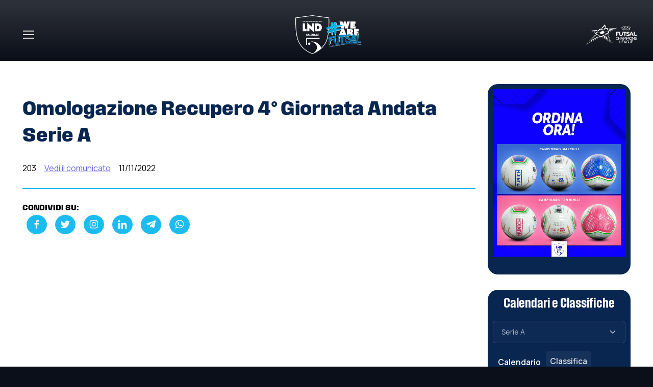

--- FILE ---
content_type: text/html; charset=UTF-8
request_url: https://divisionecalcioa5.it/comunicato-stampa/omologazione-recupero-4-giornata-andata-serie-a/
body_size: 19679
content:
<!DOCTYPE html>
<html lang="it-IT" data-bs-theme="dark">
<head>
	<meta charset="UTF-8">
	<meta name="viewport" content="width=device-width, initial-scale=1, shrink-to-fit=no">
    <script src="/wp-content/themes/lnd5/assets/js/theme-switcher.js"></script>
<!--<script async src="https://pagead2.googlesyndication.com/pagead/js/adsbygoogle.js?client=ca-pub-7960815621617235"
crossorigin="anonymous"></script>-->
<link rel="stylesheet" href="https://cdn.jsdelivr.net/npm/swiper@11/swiper-bundle.min.css">
<script src="https://cdn.jsdelivr.net/npm/swiper@11/swiper-bundle.min.js"></script>


	<meta name='robots' content='index, follow, max-image-preview:large, max-snippet:-1, max-video-preview:-1' />

	<!-- This site is optimized with the Yoast SEO plugin v23.0 - https://yoast.com/wordpress/plugins/seo/ -->
	<title>Omologazione Recupero 4° Giornata Andata Serie A - Divisione Calcio a 5</title>
	<link rel="canonical" href="https://divisionecalcioa5.it/comunicato-stampa/omologazione-recupero-4-giornata-andata-serie-a/" />
	<meta property="og:locale" content="it_IT" />
	<meta property="og:type" content="article" />
	<meta property="og:title" content="Omologazione Recupero 4° Giornata Andata Serie A - Divisione Calcio a 5" />
	<meta property="og:description" content="203 Vedi il comunicato 11/11/2022" />
	<meta property="og:url" content="https://divisionecalcioa5.it/comunicato-stampa/omologazione-recupero-4-giornata-andata-serie-a/" />
	<meta property="og:site_name" content="Divisione Calcio a 5" />
	<meta property="article:modified_time" content="2024-07-09T20:40:05+00:00" />
	<meta property="og:image" content="https://divisionecalcioa5.it/wp-content/uploads/2024/06/logodiv-28.png" />
	<meta property="og:image:width" content="1290" />
	<meta property="og:image:height" content="960" />
	<meta property="og:image:type" content="image/png" />
	<meta name="twitter:card" content="summary_large_image" />
	<script type="application/ld+json" class="yoast-schema-graph">{"@context":"https://schema.org","@graph":[{"@type":"WebPage","@id":"https://divisionecalcioa5.it/comunicato-stampa/omologazione-recupero-4-giornata-andata-serie-a/","url":"https://divisionecalcioa5.it/comunicato-stampa/omologazione-recupero-4-giornata-andata-serie-a/","name":"Omologazione Recupero 4° Giornata Andata Serie A - Divisione Calcio a 5","isPartOf":{"@id":"https://divisionecalcioa5.it/#website"},"datePublished":"2022-11-11T20:04:11+00:00","dateModified":"2024-07-09T20:40:05+00:00","breadcrumb":{"@id":"https://divisionecalcioa5.it/comunicato-stampa/omologazione-recupero-4-giornata-andata-serie-a/#breadcrumb"},"inLanguage":"it-IT","potentialAction":[{"@type":"ReadAction","target":["https://divisionecalcioa5.it/comunicato-stampa/omologazione-recupero-4-giornata-andata-serie-a/"]}]},{"@type":"BreadcrumbList","@id":"https://divisionecalcioa5.it/comunicato-stampa/omologazione-recupero-4-giornata-andata-serie-a/#breadcrumb","itemListElement":[{"@type":"ListItem","position":1,"name":"Home","item":"https://divisionecalcioa5.it/"},{"@type":"ListItem","position":2,"name":"Comunicati Stampa","item":"https://divisionecalcioa5.it/comunicati/"},{"@type":"ListItem","position":3,"name":"Omologazione Recupero 4° Giornata Andata Serie A"}]},{"@type":"WebSite","@id":"https://divisionecalcioa5.it/#website","url":"https://divisionecalcioa5.it/","name":"Divisione Calcio a 5","description":"","publisher":{"@id":"https://divisionecalcioa5.it/#organization"},"potentialAction":[{"@type":"SearchAction","target":{"@type":"EntryPoint","urlTemplate":"https://divisionecalcioa5.it/?s={search_term_string}"},"query-input":"required name=search_term_string"}],"inLanguage":"it-IT"},{"@type":"Organization","@id":"https://divisionecalcioa5.it/#organization","name":"Divisione Calcio a 5","url":"https://divisionecalcioa5.it/","logo":{"@type":"ImageObject","inLanguage":"it-IT","@id":"https://divisionecalcioa5.it/#/schema/logo/image/","url":"https://divisionecalcioa5.it/wp-content/uploads/2024/06/logodiv-28.png","contentUrl":"https://divisionecalcioa5.it/wp-content/uploads/2024/06/logodiv-28.png","width":1290,"height":960,"caption":"Divisione Calcio a 5"},"image":{"@id":"https://divisionecalcioa5.it/#/schema/logo/image/"}}]}</script>
	<!-- / Yoast SEO plugin. -->


<link rel='dns-prefetch' href='//cdn.jsdelivr.net' />
<link rel='dns-prefetch' href='//www.googletagmanager.com' />
<link rel='dns-prefetch' href='//fonts.googleapis.com' />
<link rel='dns-prefetch' href='//use.typekit.net' />
<link rel="alternate" type="application/rss+xml" title="Divisione Calcio a 5 &raquo; Feed" href="https://divisionecalcioa5.it/feed/" />
<link rel="alternate" title="oEmbed (JSON)" type="application/json+oembed" href="https://divisionecalcioa5.it/wp-json/oembed/1.0/embed?url=https%3A%2F%2Fdivisionecalcioa5.it%2Fcomunicato-stampa%2Fomologazione-recupero-4-giornata-andata-serie-a%2F" />
<link rel="alternate" title="oEmbed (XML)" type="text/xml+oembed" href="https://divisionecalcioa5.it/wp-json/oembed/1.0/embed?url=https%3A%2F%2Fdivisionecalcioa5.it%2Fcomunicato-stampa%2Fomologazione-recupero-4-giornata-andata-serie-a%2F&#038;format=xml" />
<style id='wp-img-auto-sizes-contain-inline-css'>
img:is([sizes=auto i],[sizes^="auto," i]){contain-intrinsic-size:3000px 1500px}
/*# sourceURL=wp-img-auto-sizes-contain-inline-css */
</style>
<link rel='stylesheet' id='wp-block-library-css' href='https://divisionecalcioa5.it/wp-includes/css/dist/block-library/style.min.css?ver=6.9' media='all' />
<style id='wp-block-library-theme-inline-css'>
.wp-block-audio :where(figcaption){color:#555;font-size:13px;text-align:center}.is-dark-theme .wp-block-audio :where(figcaption){color:#ffffffa6}.wp-block-audio{margin:0 0 1em}.wp-block-code{border:1px solid #ccc;border-radius:4px;font-family:Menlo,Consolas,monaco,monospace;padding:.8em 1em}.wp-block-embed :where(figcaption){color:#555;font-size:13px;text-align:center}.is-dark-theme .wp-block-embed :where(figcaption){color:#ffffffa6}.wp-block-embed{margin:0 0 1em}.blocks-gallery-caption{color:#555;font-size:13px;text-align:center}.is-dark-theme .blocks-gallery-caption{color:#ffffffa6}:root :where(.wp-block-image figcaption){color:#555;font-size:13px;text-align:center}.is-dark-theme :root :where(.wp-block-image figcaption){color:#ffffffa6}.wp-block-image{margin:0 0 1em}.wp-block-pullquote{border-bottom:4px solid;border-top:4px solid;color:currentColor;margin-bottom:1.75em}.wp-block-pullquote :where(cite),.wp-block-pullquote :where(footer),.wp-block-pullquote__citation{color:currentColor;font-size:.8125em;font-style:normal;text-transform:uppercase}.wp-block-quote{border-left:.25em solid;margin:0 0 1.75em;padding-left:1em}.wp-block-quote cite,.wp-block-quote footer{color:currentColor;font-size:.8125em;font-style:normal;position:relative}.wp-block-quote:where(.has-text-align-right){border-left:none;border-right:.25em solid;padding-left:0;padding-right:1em}.wp-block-quote:where(.has-text-align-center){border:none;padding-left:0}.wp-block-quote.is-large,.wp-block-quote.is-style-large,.wp-block-quote:where(.is-style-plain){border:none}.wp-block-search .wp-block-search__label{font-weight:700}.wp-block-search__button{border:1px solid #ccc;padding:.375em .625em}:where(.wp-block-group.has-background){padding:1.25em 2.375em}.wp-block-separator.has-css-opacity{opacity:.4}.wp-block-separator{border:none;border-bottom:2px solid;margin-left:auto;margin-right:auto}.wp-block-separator.has-alpha-channel-opacity{opacity:1}.wp-block-separator:not(.is-style-wide):not(.is-style-dots){width:100px}.wp-block-separator.has-background:not(.is-style-dots){border-bottom:none;height:1px}.wp-block-separator.has-background:not(.is-style-wide):not(.is-style-dots){height:2px}.wp-block-table{margin:0 0 1em}.wp-block-table td,.wp-block-table th{word-break:normal}.wp-block-table :where(figcaption){color:#555;font-size:13px;text-align:center}.is-dark-theme .wp-block-table :where(figcaption){color:#ffffffa6}.wp-block-video :where(figcaption){color:#555;font-size:13px;text-align:center}.is-dark-theme .wp-block-video :where(figcaption){color:#ffffffa6}.wp-block-video{margin:0 0 1em}:root :where(.wp-block-template-part.has-background){margin-bottom:0;margin-top:0;padding:1.25em 2.375em}
/*# sourceURL=/wp-includes/css/dist/block-library/theme.min.css */
</style>
<style id='classic-theme-styles-inline-css'>
/*! This file is auto-generated */
.wp-block-button__link{color:#fff;background-color:#32373c;border-radius:9999px;box-shadow:none;text-decoration:none;padding:calc(.667em + 2px) calc(1.333em + 2px);font-size:1.125em}.wp-block-file__button{background:#32373c;color:#fff;text-decoration:none}
/*# sourceURL=/wp-includes/css/classic-themes.min.css */
</style>
<style id='safe-svg-svg-icon-style-inline-css'>
.safe-svg-cover{text-align:center}.safe-svg-cover .safe-svg-inside{display:inline-block;max-width:100%}.safe-svg-cover svg{fill:currentColor;height:100%;max-height:100%;max-width:100%;width:100%}

/*# sourceURL=https://divisionecalcioa5.it/wp-content/plugins/safe-svg/dist/safe-svg-block-frontend.css */
</style>
<style id='global-styles-inline-css'>
:root{--wp--preset--aspect-ratio--square: 1;--wp--preset--aspect-ratio--4-3: 4/3;--wp--preset--aspect-ratio--3-4: 3/4;--wp--preset--aspect-ratio--3-2: 3/2;--wp--preset--aspect-ratio--2-3: 2/3;--wp--preset--aspect-ratio--16-9: 16/9;--wp--preset--aspect-ratio--9-16: 9/16;--wp--preset--color--black: #000000;--wp--preset--color--cyan-bluish-gray: #abb8c3;--wp--preset--color--white: #ffffff;--wp--preset--color--pale-pink: #f78da7;--wp--preset--color--vivid-red: #cf2e2e;--wp--preset--color--luminous-vivid-orange: #ff6900;--wp--preset--color--luminous-vivid-amber: #fcb900;--wp--preset--color--light-green-cyan: #7bdcb5;--wp--preset--color--vivid-green-cyan: #00d084;--wp--preset--color--pale-cyan-blue: #8ed1fc;--wp--preset--color--vivid-cyan-blue: #0693e3;--wp--preset--color--vivid-purple: #9b51e0;--wp--preset--gradient--vivid-cyan-blue-to-vivid-purple: linear-gradient(135deg,rgb(6,147,227) 0%,rgb(155,81,224) 100%);--wp--preset--gradient--light-green-cyan-to-vivid-green-cyan: linear-gradient(135deg,rgb(122,220,180) 0%,rgb(0,208,130) 100%);--wp--preset--gradient--luminous-vivid-amber-to-luminous-vivid-orange: linear-gradient(135deg,rgb(252,185,0) 0%,rgb(255,105,0) 100%);--wp--preset--gradient--luminous-vivid-orange-to-vivid-red: linear-gradient(135deg,rgb(255,105,0) 0%,rgb(207,46,46) 100%);--wp--preset--gradient--very-light-gray-to-cyan-bluish-gray: linear-gradient(135deg,rgb(238,238,238) 0%,rgb(169,184,195) 100%);--wp--preset--gradient--cool-to-warm-spectrum: linear-gradient(135deg,rgb(74,234,220) 0%,rgb(151,120,209) 20%,rgb(207,42,186) 40%,rgb(238,44,130) 60%,rgb(251,105,98) 80%,rgb(254,248,76) 100%);--wp--preset--gradient--blush-light-purple: linear-gradient(135deg,rgb(255,206,236) 0%,rgb(152,150,240) 100%);--wp--preset--gradient--blush-bordeaux: linear-gradient(135deg,rgb(254,205,165) 0%,rgb(254,45,45) 50%,rgb(107,0,62) 100%);--wp--preset--gradient--luminous-dusk: linear-gradient(135deg,rgb(255,203,112) 0%,rgb(199,81,192) 50%,rgb(65,88,208) 100%);--wp--preset--gradient--pale-ocean: linear-gradient(135deg,rgb(255,245,203) 0%,rgb(182,227,212) 50%,rgb(51,167,181) 100%);--wp--preset--gradient--electric-grass: linear-gradient(135deg,rgb(202,248,128) 0%,rgb(113,206,126) 100%);--wp--preset--gradient--midnight: linear-gradient(135deg,rgb(2,3,129) 0%,rgb(40,116,252) 100%);--wp--preset--font-size--small: 13px;--wp--preset--font-size--medium: 20px;--wp--preset--font-size--large: 36px;--wp--preset--font-size--x-large: 42px;--wp--preset--spacing--20: 0.44rem;--wp--preset--spacing--30: 0.67rem;--wp--preset--spacing--40: 1rem;--wp--preset--spacing--50: 1.5rem;--wp--preset--spacing--60: 2.25rem;--wp--preset--spacing--70: 3.38rem;--wp--preset--spacing--80: 5.06rem;--wp--preset--shadow--natural: 6px 6px 9px rgba(0, 0, 0, 0.2);--wp--preset--shadow--deep: 12px 12px 50px rgba(0, 0, 0, 0.4);--wp--preset--shadow--sharp: 6px 6px 0px rgba(0, 0, 0, 0.2);--wp--preset--shadow--outlined: 6px 6px 0px -3px rgb(255, 255, 255), 6px 6px rgb(0, 0, 0);--wp--preset--shadow--crisp: 6px 6px 0px rgb(0, 0, 0);}:where(.is-layout-flex){gap: 0.5em;}:where(.is-layout-grid){gap: 0.5em;}body .is-layout-flex{display: flex;}.is-layout-flex{flex-wrap: wrap;align-items: center;}.is-layout-flex > :is(*, div){margin: 0;}body .is-layout-grid{display: grid;}.is-layout-grid > :is(*, div){margin: 0;}:where(.wp-block-columns.is-layout-flex){gap: 2em;}:where(.wp-block-columns.is-layout-grid){gap: 2em;}:where(.wp-block-post-template.is-layout-flex){gap: 1.25em;}:where(.wp-block-post-template.is-layout-grid){gap: 1.25em;}.has-black-color{color: var(--wp--preset--color--black) !important;}.has-cyan-bluish-gray-color{color: var(--wp--preset--color--cyan-bluish-gray) !important;}.has-white-color{color: var(--wp--preset--color--white) !important;}.has-pale-pink-color{color: var(--wp--preset--color--pale-pink) !important;}.has-vivid-red-color{color: var(--wp--preset--color--vivid-red) !important;}.has-luminous-vivid-orange-color{color: var(--wp--preset--color--luminous-vivid-orange) !important;}.has-luminous-vivid-amber-color{color: var(--wp--preset--color--luminous-vivid-amber) !important;}.has-light-green-cyan-color{color: var(--wp--preset--color--light-green-cyan) !important;}.has-vivid-green-cyan-color{color: var(--wp--preset--color--vivid-green-cyan) !important;}.has-pale-cyan-blue-color{color: var(--wp--preset--color--pale-cyan-blue) !important;}.has-vivid-cyan-blue-color{color: var(--wp--preset--color--vivid-cyan-blue) !important;}.has-vivid-purple-color{color: var(--wp--preset--color--vivid-purple) !important;}.has-black-background-color{background-color: var(--wp--preset--color--black) !important;}.has-cyan-bluish-gray-background-color{background-color: var(--wp--preset--color--cyan-bluish-gray) !important;}.has-white-background-color{background-color: var(--wp--preset--color--white) !important;}.has-pale-pink-background-color{background-color: var(--wp--preset--color--pale-pink) !important;}.has-vivid-red-background-color{background-color: var(--wp--preset--color--vivid-red) !important;}.has-luminous-vivid-orange-background-color{background-color: var(--wp--preset--color--luminous-vivid-orange) !important;}.has-luminous-vivid-amber-background-color{background-color: var(--wp--preset--color--luminous-vivid-amber) !important;}.has-light-green-cyan-background-color{background-color: var(--wp--preset--color--light-green-cyan) !important;}.has-vivid-green-cyan-background-color{background-color: var(--wp--preset--color--vivid-green-cyan) !important;}.has-pale-cyan-blue-background-color{background-color: var(--wp--preset--color--pale-cyan-blue) !important;}.has-vivid-cyan-blue-background-color{background-color: var(--wp--preset--color--vivid-cyan-blue) !important;}.has-vivid-purple-background-color{background-color: var(--wp--preset--color--vivid-purple) !important;}.has-black-border-color{border-color: var(--wp--preset--color--black) !important;}.has-cyan-bluish-gray-border-color{border-color: var(--wp--preset--color--cyan-bluish-gray) !important;}.has-white-border-color{border-color: var(--wp--preset--color--white) !important;}.has-pale-pink-border-color{border-color: var(--wp--preset--color--pale-pink) !important;}.has-vivid-red-border-color{border-color: var(--wp--preset--color--vivid-red) !important;}.has-luminous-vivid-orange-border-color{border-color: var(--wp--preset--color--luminous-vivid-orange) !important;}.has-luminous-vivid-amber-border-color{border-color: var(--wp--preset--color--luminous-vivid-amber) !important;}.has-light-green-cyan-border-color{border-color: var(--wp--preset--color--light-green-cyan) !important;}.has-vivid-green-cyan-border-color{border-color: var(--wp--preset--color--vivid-green-cyan) !important;}.has-pale-cyan-blue-border-color{border-color: var(--wp--preset--color--pale-cyan-blue) !important;}.has-vivid-cyan-blue-border-color{border-color: var(--wp--preset--color--vivid-cyan-blue) !important;}.has-vivid-purple-border-color{border-color: var(--wp--preset--color--vivid-purple) !important;}.has-vivid-cyan-blue-to-vivid-purple-gradient-background{background: var(--wp--preset--gradient--vivid-cyan-blue-to-vivid-purple) !important;}.has-light-green-cyan-to-vivid-green-cyan-gradient-background{background: var(--wp--preset--gradient--light-green-cyan-to-vivid-green-cyan) !important;}.has-luminous-vivid-amber-to-luminous-vivid-orange-gradient-background{background: var(--wp--preset--gradient--luminous-vivid-amber-to-luminous-vivid-orange) !important;}.has-luminous-vivid-orange-to-vivid-red-gradient-background{background: var(--wp--preset--gradient--luminous-vivid-orange-to-vivid-red) !important;}.has-very-light-gray-to-cyan-bluish-gray-gradient-background{background: var(--wp--preset--gradient--very-light-gray-to-cyan-bluish-gray) !important;}.has-cool-to-warm-spectrum-gradient-background{background: var(--wp--preset--gradient--cool-to-warm-spectrum) !important;}.has-blush-light-purple-gradient-background{background: var(--wp--preset--gradient--blush-light-purple) !important;}.has-blush-bordeaux-gradient-background{background: var(--wp--preset--gradient--blush-bordeaux) !important;}.has-luminous-dusk-gradient-background{background: var(--wp--preset--gradient--luminous-dusk) !important;}.has-pale-ocean-gradient-background{background: var(--wp--preset--gradient--pale-ocean) !important;}.has-electric-grass-gradient-background{background: var(--wp--preset--gradient--electric-grass) !important;}.has-midnight-gradient-background{background: var(--wp--preset--gradient--midnight) !important;}.has-small-font-size{font-size: var(--wp--preset--font-size--small) !important;}.has-medium-font-size{font-size: var(--wp--preset--font-size--medium) !important;}.has-large-font-size{font-size: var(--wp--preset--font-size--large) !important;}.has-x-large-font-size{font-size: var(--wp--preset--font-size--x-large) !important;}
:where(.wp-block-post-template.is-layout-flex){gap: 1.25em;}:where(.wp-block-post-template.is-layout-grid){gap: 1.25em;}
:where(.wp-block-term-template.is-layout-flex){gap: 1.25em;}:where(.wp-block-term-template.is-layout-grid){gap: 1.25em;}
:where(.wp-block-columns.is-layout-flex){gap: 2em;}:where(.wp-block-columns.is-layout-grid){gap: 2em;}
:root :where(.wp-block-pullquote){font-size: 1.5em;line-height: 1.6;}
/*# sourceURL=global-styles-inline-css */
</style>
<link rel='stylesheet' id='dashicons-css' href='https://divisionecalcioa5.it/wp-includes/css/dashicons.min.css?ver=6.9' media='all' />
<link rel='stylesheet' id='sportspress-general-css' href='//divisionecalcioa5.it/wp-content/plugins/sportspress-pro/includes/sportspress/assets/css/sportspress.css?ver=2.7.24' media='all' />
<link rel='stylesheet' id='sportspress-icons-css' href='//divisionecalcioa5.it/wp-content/plugins/sportspress-pro/includes/sportspress/assets/css/icons.css?ver=2.7' media='all' />
<link rel='stylesheet' id='sportspress-league-menu-css' href='//divisionecalcioa5.it/wp-content/plugins/sportspress-pro/includes/sportspress-league-menu/css/sportspress-league-menu.css?ver=2.1.2' media='all' />
<link rel='stylesheet' id='sportspress-event-statistics-css' href='//divisionecalcioa5.it/wp-content/plugins/sportspress-pro/includes/sportspress-match-stats/css/sportspress-match-stats.css?ver=2.2' media='all' />
<link rel='stylesheet' id='sportspress-results-matrix-css' href='//divisionecalcioa5.it/wp-content/plugins/sportspress-pro/includes/sportspress-results-matrix/css/sportspress-results-matrix.css?ver=2.6.9' media='all' />
<link rel='stylesheet' id='sportspress-scoreboard-css' href='//divisionecalcioa5.it/wp-content/plugins/sportspress-pro/includes/sportspress-scoreboard/css/sportspress-scoreboard.css?ver=2.6.11' media='all' />
<link rel='stylesheet' id='sportspress-scoreboard-ltr-css' href='//divisionecalcioa5.it/wp-content/plugins/sportspress-pro/includes/sportspress-scoreboard/css/sportspress-scoreboard-ltr.css?ver=2.6.11' media='all' />
<link rel='stylesheet' id='sportspress-timelines-css' href='//divisionecalcioa5.it/wp-content/plugins/sportspress-pro/includes/sportspress-timelines/css/sportspress-timelines.css?ver=2.6' media='all' />
<link rel='stylesheet' id='sportspress-tournaments-css' href='//divisionecalcioa5.it/wp-content/plugins/sportspress-pro/includes/sportspress-tournaments/css/sportspress-tournaments.css?ver=2.6.21' media='all' />
<link rel='stylesheet' id='sportspress-tournaments-ltr-css' href='//divisionecalcioa5.it/wp-content/plugins/sportspress-pro/includes/sportspress-tournaments/css/sportspress-tournaments-ltr.css?ver=2.6.21' media='all' />
<link rel='stylesheet' id='jquery-bracket-css' href='//divisionecalcioa5.it/wp-content/plugins/sportspress-pro/includes/sportspress-tournaments/css/jquery.bracket.min.css?ver=0.11.0' media='all' />
<link rel='stylesheet' id='sportspress-twitter-css' href='//divisionecalcioa5.it/wp-content/plugins/sportspress-pro/includes/sportspress-twitter/css/sportspress-twitter.css?ver=2.1.2' media='all' />
<link rel='stylesheet' id='sportspress-user-scores-css' href='//divisionecalcioa5.it/wp-content/plugins/sportspress-pro/includes/sportspress-user-scores/css/sportspress-user-scores.css?ver=2.3' media='all' />
<link rel='stylesheet' id='sportspress-roboto-css' href='//fonts.googleapis.com/css?family=Roboto%3A400%2C500&#038;subset=cyrillic%2Ccyrillic-ext%2Cgreek%2Cgreek-ext%2Clatin-ext%2Cvietnamese&#038;ver=2.7' media='all' />
<link rel='stylesheet' id='sportspress-style-css' href='//divisionecalcioa5.it/wp-content/plugins/sportspress-pro/includes/sportspress/assets/css/sportspress-style.css?ver=2.7' media='all' />
<link rel='stylesheet' id='sportspress-style-ltr-css' href='//divisionecalcioa5.it/wp-content/plugins/sportspress-pro/includes/sportspress/assets/css/sportspress-style-ltr.css?ver=2.7' media='all' />
<link rel='stylesheet' id='wp-pagenavi-css' href='https://divisionecalcioa5.it/wp-content/plugins/wp-pagenavi/pagenavi-css.css?ver=2.70' media='all' />
<link rel='stylesheet' id='ivory-search-styles-css' href='https://divisionecalcioa5.it/wp-content/plugins/add-search-to-menu/public/css/ivory-search.min.css?ver=5.5.9' media='all' />
<link rel='stylesheet' id='style-css' href='https://divisionecalcioa5.it/wp-content/themes/lnd5/style.css?ver=1.3.51' media='all' />
<link rel='stylesheet' id='main-css' href='https://divisionecalcioa5.it/wp-content/themes/lnd5/build/main.css?ver=1.3.51' media='all' />
<link rel='stylesheet' id='typekit-css' href='https://use.typekit.net/stj4pmx.css?ver=1.3.51' media='all' />
<link rel='stylesheet' id='main_sl-css' href='https://divisionecalcioa5.it/wp-content/themes/lnd5/assets/css/theme.min.css?ver=1.3.51' media='all' />
<link rel='stylesheet' id='boxicons-css' href='https://divisionecalcioa5.it/wp-content/themes/lnd5/assets/vendor/boxicons/css/boxicons.min.css?ver=1.3.51' media='all' />
<link rel='stylesheet' id='swiper-css' href='https://divisionecalcioa5.it/wp-content/plugins/elementor/assets/lib/swiper/v8/css/swiper.min.css?ver=8.4.5' media='all' />
<link rel='stylesheet' id='slick-css-css' href='https://cdn.jsdelivr.net/npm/slick-carousel@1.8.1/slick/slick.css?ver=6.9' media='all' />
<link rel='stylesheet' id='slick-theme-css-css' href='https://cdn.jsdelivr.net/npm/slick-carousel@1.8.1/slick/slick-theme.css?ver=6.9' media='all' />
<style type="text/css"></style><script src="https://divisionecalcioa5.it/wp-includes/js/jquery/jquery.min.js?ver=3.7.1" id="jquery-core-js"></script>
<script src="https://divisionecalcioa5.it/wp-includes/js/jquery/jquery-migrate.min.js?ver=3.4.1" id="jquery-migrate-js"></script>
<script src="https://divisionecalcioa5.it/wp-content/plugins/sportspress-pro/includes/sportspress-facebook/js/sportspress-facebook-sdk.js?ver=2.11" id="sportspress-facebook-sdk-js"></script>
<script src="https://divisionecalcioa5.it/wp-content/plugins/sportspress-pro/includes/sportspress-tournaments/js/jquery.bracket.min.js?ver=0.11.0" id="jquery-bracket-js"></script>

<!-- Snippet del tag Google (gtag.js) aggiunto da Site Kit -->

<!-- Snippet Google Analytics aggiunto da Site Kit -->
<script src="https://www.googletagmanager.com/gtag/js?id=GT-K463ZC6M" id="google_gtagjs-js" async></script>
<script id="google_gtagjs-js-after">
window.dataLayer = window.dataLayer || [];function gtag(){dataLayer.push(arguments);}
gtag("set","linker",{"domains":["divisionecalcioa5.it"]});
gtag("js", new Date());
gtag("set", "developer_id.dZTNiMT", true);
gtag("config", "GT-K463ZC6M");
 window._googlesitekit = window._googlesitekit || {}; window._googlesitekit.throttledEvents = []; window._googlesitekit.gtagEvent = (name, data) => { var key = JSON.stringify( { name, data } ); if ( !! window._googlesitekit.throttledEvents[ key ] ) { return; } window._googlesitekit.throttledEvents[ key ] = true; setTimeout( () => { delete window._googlesitekit.throttledEvents[ key ]; }, 5 ); gtag( "event", name, { ...data, event_source: "site-kit" } ); } 
//# sourceURL=google_gtagjs-js-after
</script>

<!-- Snippet del tag Google (gtag.js) finale aggiunto da Site Kit -->
<link rel="EditURI" type="application/rsd+xml" title="RSD" href="https://divisionecalcioa5.it/xmlrpc.php?rsd" />
<meta name="generator" content="WordPress 6.9" />
<meta name="generator" content="SportsPress 2.7.24" />
<meta name="generator" content="SportsPress Pro 2.7.25" />
<link rel='shortlink' href='https://divisionecalcioa5.it/?p=8412' />
<meta name="generator" content="Site Kit by Google 1.138.0" /><meta name="google-site-verification" content="B6jIe9RUSeKNRhk7mnwpbavuiMlg0ao26vt_82Fun5E"><meta name="generator" content="Elementor 3.34.0; features: e_font_icon_svg, additional_custom_breakpoints; settings: css_print_method-external, google_font-enabled, font_display-swap">
			<style>
				.e-con.e-parent:nth-of-type(n+4):not(.e-lazyloaded):not(.e-no-lazyload),
				.e-con.e-parent:nth-of-type(n+4):not(.e-lazyloaded):not(.e-no-lazyload) * {
					background-image: none !important;
				}
				@media screen and (max-height: 1024px) {
					.e-con.e-parent:nth-of-type(n+3):not(.e-lazyloaded):not(.e-no-lazyload),
					.e-con.e-parent:nth-of-type(n+3):not(.e-lazyloaded):not(.e-no-lazyload) * {
						background-image: none !important;
					}
				}
				@media screen and (max-height: 640px) {
					.e-con.e-parent:nth-of-type(n+2):not(.e-lazyloaded):not(.e-no-lazyload),
					.e-con.e-parent:nth-of-type(n+2):not(.e-lazyloaded):not(.e-no-lazyload) * {
						background-image: none !important;
					}
				}
			</style>
			<link rel="icon" href="https://divisionecalcioa5.it/wp-content/uploads/2024/06/logo@2x.png" sizes="32x32" />
<link rel="icon" href="https://divisionecalcioa5.it/wp-content/uploads/2024/06/logo@2x.png" sizes="192x192" />
<link rel="apple-touch-icon" href="https://divisionecalcioa5.it/wp-content/uploads/2024/06/logo@2x.png" />
<meta name="msapplication-TileImage" content="https://divisionecalcioa5.it/wp-content/uploads/2024/06/logo@2x.png" />
		<style id="wp-custom-css">
			.is-form-style input.is-search-input {background-color:#FFFFFF00 !important;}



#main_wrap > header > center > form {max-width:30%;}

#main_wrap > center > form {max-width:30%;}

.sp-table-wrapper .dataTables_paginate .next {margin-right:15px;}

body.elementor-page-56096 {
    overflow-x: hidden;
	
}
.elementor-56096 {
    overflow-x: hidden;
	
}		</style>
					<style type="text/css">
					</style>
					<style type="text/css">
					.is-form-id-41666 .is-search-input::-webkit-input-placeholder {
			    color: #ffffff !important;
			}
			.is-form-id-41666 .is-search-input:-moz-placeholder {
			    color: #ffffff !important;
			    opacity: 1;
			}
			.is-form-id-41666 .is-search-input::-moz-placeholder {
			    color: #ffffff !important;
			    opacity: 1;
			}
			.is-form-id-41666 .is-search-input:-ms-input-placeholder {
			    color: #ffffff !important;
			}
                        			.is-form-style-1.is-form-id-41666 .is-search-input:focus,
			.is-form-style-1.is-form-id-41666 .is-search-input:hover,
			.is-form-style-1.is-form-id-41666 .is-search-input,
			.is-form-style-2.is-form-id-41666 .is-search-input:focus,
			.is-form-style-2.is-form-id-41666 .is-search-input:hover,
			.is-form-style-2.is-form-id-41666 .is-search-input,
			.is-form-style-3.is-form-id-41666 .is-search-input:focus,
			.is-form-style-3.is-form-id-41666 .is-search-input:hover,
			.is-form-style-3.is-form-id-41666 .is-search-input,
			.is-form-id-41666 .is-search-input:focus,
			.is-form-id-41666 .is-search-input:hover,
			.is-form-id-41666 .is-search-input {
                                color: #ffffff !important;                                                                			}
                        			</style>
		</head>


<body class="wp-singular comunicato-stampa-template-default single single-comunicato-stampa postid-8412 wp-theme-lnd5 lnd5 elementor-default elementor-kit-56499">


<a href="#main" class="visually-hidden-focusable">Skip to main content</a>

<main class="page-wrapper">

      <!-- Navbar -->
      <!-- Remove "navbar-sticky" class to make navigation bar scrollable with the page -->
      <header class="header navbar navbar-sticky bg-transparent pt-4 z-100 w-100">
        <div class="container position-relative px-2">
          <div id="navbarNav" class="offcanvas offcanvas-top">
            <div class="offcanvas-header container">
              <button type="button" class="btn-close ms-0 left-0" data-bs-dismiss="offcanvas" aria-label="Close"></button>
            </div>
            <div class="offcanvas-body container ">
              <div class="d-flex h-100 align-items-center">
                <ul id="menu-main" class="navbar-nav me-auto justify-content-center"><li itemscope="itemscope" itemtype="https://www.schema.org/SiteNavigationElement" id="menu-item-14919" class="menu-item menu-item-type-post_type menu-item-object-page nav-item menu-item-14919"><a title="In Primo Piano" href="https://divisionecalcioa5.it/in-primo-piano/" class="nav-link">In Primo Piano</a></li>
<li itemscope="itemscope" itemtype="https://www.schema.org/SiteNavigationElement" id="menu-item-28309" class="menu-item menu-item-type-custom menu-item-object-custom nav-item menu-item-28309"><a title="Competizioni" href="https://divisionecalcioa5.it/serie-a/" class="nav-link">Competizioni</a></li>
<li itemscope="itemscope" itemtype="https://www.schema.org/SiteNavigationElement" id="menu-item-15298" class="menu-item menu-item-type-custom menu-item-object-custom nav-item menu-item-15298"><a title="Comunicati ufficiali" href="/comunicati" class="nav-link">Comunicati ufficiali</a></li>
<li itemscope="itemscope" itemtype="https://www.schema.org/SiteNavigationElement" id="menu-item-15299" class="menu-item menu-item-type-post_type menu-item-object-page nav-item menu-item-15299"><a title="Nazionali" href="https://divisionecalcioa5.it/nazionali/" class="nav-link">Nazionali</a></li>
<li itemscope="itemscope" itemtype="https://www.schema.org/SiteNavigationElement" id="menu-item-15300" class="menu-item menu-item-type-taxonomy menu-item-object-category nav-item menu-item-15300"><a title="Istituzionali" href="https://divisionecalcioa5.it/news/news-istituzionali/" class="nav-link">Istituzionali</a></li>
<li itemscope="itemscope" itemtype="https://www.schema.org/SiteNavigationElement" id="menu-item-15301" class="menu-item menu-item-type-custom menu-item-object-custom nav-item menu-item-15301"><a title="Foto Gallery" href="https://divisionecalcioa5.it/gallery/" class="nav-link">Foto Gallery</a></li>
<li itemscope="itemscope" itemtype="https://www.schema.org/SiteNavigationElement" id="menu-item-14917" class="menu-item menu-item-type-post_type menu-item-object-page nav-item menu-item-14917"><a title="Tesseramento" href="https://divisionecalcioa5.it/tesseramento/" class="nav-link">Tesseramento</a></li>
<li itemscope="itemscope" itemtype="https://www.schema.org/SiteNavigationElement" id="menu-item-14918" class="menu-item menu-item-type-post_type menu-item-object-page nav-item menu-item-14918"><a title="Organigramma" href="https://divisionecalcioa5.it/organigramma/" class="nav-link">Organigramma</a></li>
<li itemscope="itemscope" itemtype="https://www.schema.org/SiteNavigationElement" id="menu-item-14916" class="menu-item menu-item-type-post_type menu-item-object-page nav-item menu-item-14916"><a title="Albo d’Oro" href="https://divisionecalcioa5.it/albo-doro/" class="nav-link">Albo d’Oro</a></li>
<li itemscope="itemscope" itemtype="https://www.schema.org/SiteNavigationElement" id="menu-item-15820" class="menu-item menu-item-type-post_type menu-item-object-page nav-item menu-item-15820"><a title="Risorse" href="https://divisionecalcioa5.it/risorse/" class="nav-link">Risorse</a></li>
<li itemscope="itemscope" itemtype="https://www.schema.org/SiteNavigationElement" id="menu-item-15303" class="menu-item menu-item-type-post_type menu-item-object-page nav-item menu-item-15303"><a title="Hall of Fame" href="https://divisionecalcioa5.it/hall-of-fame/" class="nav-link">Hall of Fame</a></li>
<li itemscope="itemscope" itemtype="https://www.schema.org/SiteNavigationElement" id="menu-item-28713" class="menu-item menu-item-type-post_type menu-item-object-page nav-item menu-item-28713"><a title="Partnership" href="https://divisionecalcioa5.it/partnership/" class="nav-link">Partnership</a></li>
<li itemscope="itemscope" itemtype="https://www.schema.org/SiteNavigationElement" id="menu-item-15308" class="menu-item menu-item-type-post_type menu-item-object-page nav-item menu-item-15308"><a title="Contatti" href="https://divisionecalcioa5.it/contatti/" class="nav-link">Contatti</a></li>
</ul>             </div>
             <!-- social  -->
              <div class="d-md-flex social_offcanvas">
                    <a  class="text-white mx-2" href="https://www.facebook.com/DivisioneCalcioacinque/" target="_blank"><i class="bx bxl-facebook" aria-hidden="true"></i></a>
                    <a  class="text-white mx-2" href="https://www.instagram.com/divisionecalcio5/" target="_blank"><i class="bx bxl-instagram" aria-hidden="true"></i></a>
                    <a  class="text-white mx-2" href="https://twitter.com/DivCalcio5" target="_blank"><i class="bx bxl-twitter" aria-hidden="true"></i></a>
                    <a  class="text-white mx-2" href="https://www.linkedin.com/company/divisione-calcio-a-5/" target="_blank"><i class="bx bxl-linkedin" aria-hidden="true"></i></a>
                    <a  class="text-white mx-2" href="https://www.tiktok.com/@divisionecalcio5" target="_blank"><i class="bx bxl-tiktok" aria-hidden="true"></i></a>
                    <a  class="text-white mx-2" href="https://www.youtube.com/@DivisioneCalcioaCinque" target="_blank"><i class="bx bxl-youtube" aria-hidden="true"></i></a>
                </div>
      <!-- social  -->
            </div>
            <div class="offcanvas-header border-top">
            </div>      
          </div>
          <button type="button" class="navbar-toggler d-block" data-bs-toggle="offcanvas" data-bs-target="#navbarNav" aria-controls="navbarNav" aria-expanded="false" aria-label="Toggle navigation">
            <span class="navbar-toggler-icon"></span>
          </button>
          <a href="/" class="navbar-brand pe-3 mx-auto">
            <img src="/wp-content/themes/lnd5/logo.svg" alt="Divisione calcio a 5">
          </a>
                        <a class="d-mobile position-absolute end-0" href="https://divisionecalcioa5.it/uefa-futsal-champions-league/" target="_blank">
                        <img class="w-20" src="/wp-content/uploads/2026/01/logo4.svg" alt="Logo Futsal Tv" style="width:150px; height:auto;"> </a>
                    </a> 
         <!-- <div class="form-check form-switch mode-switch pe-lg-1 ms-auto me-4" data-bs-toggle="mode">
            <input type="checkbox" class="form-check-input" id="theme-mode">
            <label class="form-check-label d-none d-sm-block" for="theme-mode">Light</label>
            <label class="form-check-label d-none d-sm-block" for="theme-mode">Dark</label>
          </div> -->
        </div>
      </header>

<div id="wrapper">
	
	<div id="main_wrap">
		<p id="breadcrumbs" class="text-white container z-1 position-relative"><span><span><a href="https://divisionecalcioa5.it/">Home</a></span> » <span><a href="https://divisionecalcioa5.it/comunicati/">Comunicati Stampa</a></span> » <span class="breadcrumb_last" aria-current="page">Omologazione Recupero 4° Giornata Andata Serie A</span></span></p>          <div class="container position-relative z-1 overflow-hidden single_or_archive">
			<div class="row">
				<div class="col-md-9 col-sm-12">
		
<article id="post-8412" class="post-8412 comunicato-stampa type-comunicato-stampa status-publish hentry categoria-comunicati-serie-a stagione-comunicati-2023-2024">
	<header class="entry-header">
		<h1 class="entry-title">Omologazione Recupero 4° Giornata Andata Serie A</h1>
					</header><!-- /.entry-header -->
	<div class="entry-content">
		<div class="d-flex">
								<span class="me-3">203</span>
								<a target="_blank" title="Omologazione Recupero 4° Giornata Andata Serie A" href="https://divisionecalcioa5.it/wp-content/uploads/2024/06/12-2023-2024-Comunicato-Ufficiale-203.pdf">Vedi il comunicato</a>
								<span class="ms-3">11/11/2022</span>
								</div>
									</div><!-- /.entry-content -->

	
	<footer class="entry-meta bb-blue mb-4">
		<hr class="">
				<hr>

			</footer><!-- /.entry-meta -->

				<span class="smallest _cndv fg45 fw-bold mb-4"> CONDIVIDI SU:</span>
			<div class="d-flex align-items-center text-black social_footer social_share">
				<a class="rounded-circle mx-2 " target="_blank" href="https://www.facebook.com/sharer.php?u=https://divisionecalcioa5.it/comunicato-stampa/omologazione-recupero-4-giornata-andata-serie-a/">
					<i class="text-white bx bxl-facebook _rvrs"></i>
				</a>
				<a class="rounded-circle mx-2 " target="_blank" href="https://twitter.com/intent/tweet?url=https://divisionecalcioa5.it/comunicato-stampa/omologazione-recupero-4-giornata-andata-serie-a/">
					<i class="text-white bx bxl-twitter _rvrs"></i>
				</a>
				<a class="rounded-circle mx-2 " target="_blank" href="#">
					<i class="text-white bx bxl-instagram _rvrs"></i>
				</a>
				<a class="rounded-circle mx-2 " target="_blank" href="https://www.linkedin.com/shareArticle?url=https://divisionecalcioa5.it/comunicato-stampa/omologazione-recupero-4-giornata-andata-serie-a/">
					<i class="text-white bx bxl-linkedin _rvrs"></i>
				</a>
				<a class="rounded-circle mx-2 " target="_blank" href="https://t.me/share/url?url=https://divisionecalcioa5.it/comunicato-stampa/omologazione-recupero-4-giornata-andata-serie-a/">
					<i class="text-white bx bxl-telegram _rvrs"></i>
				</a>
				<a class="rounded-circle mx-2 " href="https://api.whatsapp.com/send?text=https://divisionecalcioa5.it/comunicato-stampa/omologazione-recupero-4-giornata-andata-serie-a/"     
				data-action="share/whatsapp/share"  
					target="_blank">
					<i class="text-white bx bxl-whatsapp _rvrs"></i>
				</a>
			</div>

</article><!-- /#post-8412 -->

								</div><!-- /.col -->

					<div id="sidebar" class="sticky-top col-md-3 z-1 order-md-last col-sm-12 order-sm-last">
			<div id="widget-area" class="widget-area" role="complementary">
			<div class="widget_text box_widget"><div class="textwidget custom-html-widget"><div style="text-align: center;">
    <a href="https://www.officinadellosport.com/pallonifutsal">
        <img src="https://divisionecalcioa5.it/wp-content/uploads/2025/11/OrdinaOra.png" alt="Palloni Futsal Originali" style="max-width: 100%; height: auto; display: block; margin: 0 auto;">
    </a>
</div><br/></div></div><div class="box_widget"><h3 class="widget-title">Calendari e Classifiche</h3>			<div class="textwidget">
<div id="championship-selector-box">
    <select class="form-select form-control" id="championship-selector">
        <option class="text-black" value="703">Serie A</option><option class="text-black" value="1629">Serie A - Coppa Italia</option><option class="text-black" value="1649">Serie A - Playoff</option><option class="text-black" value="1650">Serie A - Playout</option><option class="text-black" value="1630">Serie A Femminile - Coppa Italia</option><option class="text-black" value="1647">Serie A Femminile - Playoff</option><option class="text-black" value="1648">Serie A Femminile - Playout</option><option class="text-black" value="701">Serie A femminile</option><option class="text-black" value="1625">Serie A2 - Coppa Italia</option><option class="text-black" value="1551">Serie A2 - Girone A</option><option class="text-black" value="1552">Serie A2 - Girone B</option><option class="text-black" value="1553">Serie A2 - Girone C</option><option class="text-black" value="1554">Serie A2 - Girone D</option><option class="text-black" value="1638">Serie A2 - Playoff</option><option class="text-black" value="1639">Serie A2 - Playout</option><option class="text-black" value="1624">Serie A2 Élite - Coppa Italia</option><option class="text-black" value="1549">Serie A2 Élite - Girone A</option><option class="text-black" value="1550">Serie A2 Élite - Girone B</option><option class="text-black" value="1645">Serie A2 Élite - Playoff</option><option class="text-black" value="1646">Serie A2 Élite - Playout</option><option class="text-black" value="1626">Serie B - Coppa Italia</option><option class="text-black" value="1555">Serie B - Girone A</option><option class="text-black" value="1556">Serie B - Girone B</option><option class="text-black" value="1557">Serie B - Girone C</option><option class="text-black" value="1558">Serie B - Girone D</option><option class="text-black" value="1559">Serie B - Girone E</option><option class="text-black" value="1560">Serie B - Girone F</option><option class="text-black" value="1561">Serie B - Girone G</option><option class="text-black" value="1562">Serie B - Girone H</option><option class="text-black" value="1640">Serie B - Playoff</option><option class="text-black" value="1641">Serie B - Playout</option><option class="text-black" value="1631">Serie B Femminile - Coppa Italia</option><option class="text-black" value="1563">Serie B Femminile - Girone A</option><option class="text-black" value="1564">Serie B Femminile - Girone B</option><option class="text-black" value="1565">Serie B Femminile - Girone C</option><option class="text-black" value="1566">Serie B Femminile - Girone D</option><option class="text-black" value="1637">Serie B Femminile - Playoff</option><option class="text-black" value="1636">Serie B Femminile - Playoff vincenti gironi</option><option class="text-black" value="1622">Supercoppa Serie A</option><option class="text-black" value="1628">Trofeo Emilia-Romagna - Coppa della Divisione</option><option class="text-black" value="1627">Under 19 - Coppa Italia</option><option class="text-black" value="1567">Under 19 - Girone A</option><option class="text-black" value="1568">Under 19 - Girone B</option><option class="text-black" value="1569">Under 19 - Girone C</option><option class="text-black" value="1570">Under 19 - Girone D</option><option class="text-black" value="1571">Under 19 - Girone E</option><option class="text-black" value="1572">Under 19 - Girone F</option><option class="text-black" value="1573">Under 19 - Girone G</option><option class="text-black" value="1574">Under 19 - Girone H</option><option class="text-black" value="1575">Under 19 - Girone I</option><option class="text-black" value="1576">Under 19 - Girone L</option><option class="text-black" value="1577">Under 19 - Girone M</option><option class="text-black" value="1578">Under 19 - Girone N</option><option class="text-black" value="1579">Under 19 - Girone P</option><option class="text-black" value="1580">Under 19 - Girone R</option><option class="text-black" value="1581">Under 19 - Girone S</option><option class="text-black" value="1582">Under 19 - Girone T</option><option class="text-black" value="1583">Under 19 - Girone U</option><option class="text-black" value="1584">Under 19 - Girone V</option><option class="text-black" value="1585">Under 19 - Girone Z</option><option class="text-black" value="1635">Under 19 - Playoff</option><option class="text-black" value="1632">Under 19 Femminile - Coppa Italia</option><option class="text-black" value="1615">Under 19 Femminile - Girone A</option><option class="text-black" value="1616">Under 19 Femminile - Girone B</option><option class="text-black" value="1617">Under 19 Femminile - Girone C</option><option class="text-black" value="1618">Under 19 Femminile - Girone D</option><option class="text-black" value="1642">Under 19 Femminile - Playoff</option>    </select>

  </div>


    
    <div id="tcTabs-1-wrap" class="tc-tabs-wrap" data-uid="tcTabs-1">
      <ul class="nav nav-tabs tabs_cst" id="tcTabs-1-tabs" role="tablist">
        <li class="nav-item" role="presentation">
          <button class="nav-link active" id="tcTabs-1-calendario-tab"
                  data-bs-toggle="tab" data-bs-target="#tcTabs-1-calendario" type="button" role="tab"
                  aria-controls="tcTabs-1-calendario" aria-selected="true">
            Calendario
          </button>
        </li>
        <li class="nav-item" role="presentation">
          <button class="nav-link " id="tcTabs-1-classifica-tab"
                  data-bs-toggle="tab" data-bs-target="#tcTabs-1-classifica" type="button" role="tab"
                  aria-controls="tcTabs-1-classifica" aria-selected="false">
            Classifica
          </button>
        </li>
        <li class="nav-item" role="presentation">
          <button class="nav-link " id="tcTabs-1-marcatori-tab"
                  data-bs-toggle="tab" data-bs-target="#tcTabs-1-marcatori" type="button" role="tab"
                  aria-controls="tcTabs-1-marcatori" aria-selected="false">
            Marcatori
          </button>
        </li>
      </ul>

      <div class="tab-content mt-3" id="tcTabs-1-content">
        <div data-page="28909" data-tc-pane="calendario" class="tab-pane fade show active" id="tcTabs-1-calendario" role="tabpanel"
             aria-labelledby="tcTabs-1-calendario-tab">
              <style>
      #tcmd-d3ae5652 .tcbar { display:flex; align-items:center; gap:.5rem; background:#fff; border-radius:12px; padding:.5rem; box-shadow:0 1px 2px rgba(0,0,0,.05); margin-bottom:.75rem; }
      #tcmd-d3ae5652 .brand { display:flex; align-items:center; gap:.5rem; font-weight:800; }
      #tcmd-d3ae5652 .pager { display:flex; gap:.375rem; flex-wrap:wrap; margin-left:.5rem; }
      #tcmd-d3ae5652 .pager a { display:inline-flex; align-items:center; justify-content:center; min-width:32px; height:32px; padding:0 .5rem; border-radius:.5rem; text-decoration:none; background:#e5e7eb; color:#111; font-weight:700; }
      #tcmd-d3ae5652 .pager a.active { background:#111827; color:#fff; }
      #tcmd-d3ae5652 .nav a { display:inline-flex; align-items:center; justify-content:center; width:32px; height:32px; border-radius:.5rem; background:#e5e7eb; text-decoration:none; color:#111; font-weight:700; }
      #tcmd-d3ae5652 .sectionTitle { background:#f8f9fa; color:#111827; font-weight:700; padding:.5rem .75rem; border-bottom:1px solid #e9ecef; }
      #tcmd-d3ae5652 .rowg { display:grid; grid-template-columns:120px 1fr 80px; gap:.5rem; align-items:center; padding:.5rem .75rem; border-bottom:1px solid #eee; }
      #tcmd-d3ae5652 .rowg:nth-child(odd){ background:#fcfcfd; }
       #tcmd-d3ae5652 .badge-tv { padding:0; margin:0; min-width: 40px; }
      #tcmd-d3ae5652 .time { text-align:center; color:#111827; font-weight:700; display: flex;  align-items: center; justify-content: space-between; }
      /* Forza i colori di background sugli score */
        #tcmd-d3ae5652 .score.bg-secondary { 
        background-color: #6c757d !important; 
        color: #fff !important;
        }

        #tcmd-d3ae5652 .score.bg-warning { 
            background-color: #fd7e14 !important;
        color: #000 !important;
        }

        #tcmd-d3ae5652 .score.bg-success { 
        background-color: #198754 !important; 
        color: #fff !important;
        }

        #tcmd-d3ae5652 .score.bg-primary { 
        background-color: #0d6efd !important; 
        color: #fff !important;
        }

        #tcmd-d3ae5652 .score.bg-info { 
        background-color: #0dcaf0 !important; 
        color: #000 !important;
        }

        #tcmd-d3ae5652 .score.bg-danger { 
        background-color: #dc3545 !important; 
        color: #fff !important;
        }

        #tcmd-d3ae5652 .score.bg-dark { 
        background-color: #212529 !important; 
        color: #fff !important;
        }

      #tcmd-d3ae5652 .vs{
    display: grid;
    grid-template-columns: 1fr auto 1fr; /* sinistra | centro (score) | destra */
    align-items: center;
    column-gap: .75rem;
    }

    /* Allinea i blocchi squadra verso lo score */
    #tcmd-d3ae5652 .vs .team:first-child{ justify-self: end; text-align: right; }
    #tcmd-d3ae5652 .vs .team:last-child{ justify-self: start; }

    /* Lo score sta sempre esattamente al centro */
    #tcmd-d3ae5652 .vs .score{
    width: 80px;                  /* larghezza fissa: posizione costante */
    text-align: center;
    font-weight: 800;
    }

      #tcmd-d3ae5652 .team { display:flex; align-items:center; gap:.5rem; min-width:0; background: unset; color: #000; }
      #tcmd-d3ae5652 .team img { width:22px; height:22px; object-fit:contain; border-radius:.25rem; background:#fff; border:1px solid #eee; margin:0;}
      #tcmd-d3ae5652 .name { white-space:nowrap; overflow:hidden; text-overflow:ellipsis; }
      #tcmd-d3ae5652 .score { font-weight:800; min-width:60px; text-align:center; }
      #tcmd-d3ae5652 .btnmatch { display:inline-block; background:#16a34a; color:#fff; text-decoration:none; padding:.375rem .625rem; border-radius:.5rem; font-weight:800; text-align:center; }
      #tcmd-d3ae5652 .bye { background:#fff; padding: 0 10px 0 10px !important; display:flex; align-items:center; gap:.5rem; margin-top:.75rem; color:#111827; flex-wrap:wrap; }
      #tcmd-d3ae5652 .badgebye { display:inline-flex; align-items:center; gap:.5rem; padding:.375rem .625rem; border-radius:.5rem; background:#fff; border:1px solid #e5e7eb; }
      #tcmd-d3ae5652 .badgebye img { width:18px; height:18px; border-radius:.25rem; border:1px solid #eee; background:#fff; }
      @media (max-width:576px){
        #tcmd-d3ae5652 .rowg { grid-template-columns:70px 1fr 70px; }
        #tcmd-d3ae5652 .vs .score{ width: 60px; }
        #tcmd-d3ae5652 .score { min-width:50px; }
      }
    </style>

    <div id="tcmd-d3ae5652" class="tc-wrap">
      <div class="tcbar">
        <div class="brand"><img loading="lazy" decoding="async" src="https://apicdn.tuttocampo.it/favicon.ico" alt="" width="20" height="20" loading="lazy"> <span>GIORNATE</span></div>
        <div class="pager">
                      <a href="https://divisionecalcioa5.it/serie-a/?md=13" class="">13</a>
                      <a href="https://divisionecalcioa5.it/serie-a/?md=14" class="">14</a>
                      <a href="https://divisionecalcioa5.it/serie-a/?md=15" class="active">15</a>
                      <a href="https://divisionecalcioa5.it/serie-a/?md=16" class="">16</a>
                      <a href="https://divisionecalcioa5.it/serie-a/?md=17" class="">17</a>
                  </div>
        <div class="pager nav ms-auto">
          <a href="https://divisionecalcioa5.it/serie-a/?md=14" title="Giornata precedente">‹</a>
          <a href="https://divisionecalcioa5.it/serie-a/?md=16" title="Giornata successiva">›</a>
        </div>
      </div>

      <div class="table-responsive">
        <div class="table bg-white rounded-3 shadow-sm">
          <div class="sectionTitle">Giornata 15 — 2025-26</div>

                                    <div class="sectionTitle bg-white">SAB. 10 GENNAIO</div>

                              <div class="rowg">
                <div class="time">
                <span class="time" style="background:none; color: #000">18:00</span>
                <a class="badge-tv text-decoration-none background-none" href="https://www.youtube.com/@DivisioneCalcioaCinque/streams" target="_blank" rel="noopener"><img decoding="async" src="https://www.svgrepo.com/show/13671/youtube.svg" alt="YouTube" style="width:14px;height:14px;vertical-align:-2px;margin-right:4px;"></a>                </div>
                  <div class="vs">
                    <div class="team">
                                                                          <a class="text-black text-decoration-none" href="https://divisionecalcioa5.it/team/meta-catania/">
                                                    <img src="https://content-s3.tuttocampo.it/Teams/120/914950.png?v=3" alt="" loading="lazy" decoding="async">                                                        </a>
                                                                                <a class="name text-black text-decoration-none" href="https://divisionecalcioa5.it/team/meta-catania/">
                            Covei Meta Catania Bricocity                            </a>
                        
                    </div>
                   <span class="score text-white bg-success">
                        4 - 4                    </span>
                    <div class="team">
                                                                                    <a class="text-black text-decoration-none" href="https://divisionecalcioa5.it/team/sporting-sala-consilina/">
                                                        <img src="https://content-s3.tuttocampo.it/Teams/120/1099277.png?v=3" alt="" loading="lazy" decoding="async">                                                            </a>
                            
                                                     <a class="name text-black text-decoration-none" href="https://divisionecalcioa5.it/team/sporting-sala-consilina/">
                            Sporting Sala Consilina                            </a>
                                            </div>
                  </div>
                  <div class="text-end"><a class="btnmatch" href="https://divisionecalcioa5.it/partita/?match_id=15.4_IT.K.A.SA&#038;season=2025-26">INFO</a></div>
                </div>
                              <div class="rowg">
                <div class="time">
                <span class="time" style="background:none; color: #000">18:00</span>
                <a class="badge-tv text-decoration-none background-none" href="https://www.youtube.com/@DivisioneCalcioaCinque/streams" target="_blank" rel="noopener"><img decoding="async" src="https://www.svgrepo.com/show/13671/youtube.svg" alt="YouTube" style="width:14px;height:14px;vertical-align:-2px;margin-right:4px;"></a>                </div>
                  <div class="vs">
                    <div class="team">
                                                                          <a class="text-black text-decoration-none" href="https://divisionecalcioa5.it/team/feldi-eboli/">
                                                    <img src="https://content-s3.tuttocampo.it/Teams/120/1022063.png?v=3" alt="" loading="lazy" decoding="async">                                                        </a>
                                                                                <a class="name text-black text-decoration-none" href="https://divisionecalcioa5.it/team/feldi-eboli/">
                            Feldi Eboli                            </a>
                        
                    </div>
                   <span class="score text-white bg-success">
                        4 - 4                    </span>
                    <div class="team">
                                                                                    <a class="text-black text-decoration-none" href="https://divisionecalcioa5.it/team/ecocity-genzano/">
                                                        <img src="https://content-s3.tuttocampo.it/Teams/120/1016706.png?v=3" alt="" loading="lazy" decoding="async">                                                            </a>
                            
                                                     <a class="name text-black text-decoration-none" href="https://divisionecalcioa5.it/team/ecocity-genzano/">
                            Ecocity Genzano                            </a>
                                            </div>
                  </div>
                  <div class="text-end"><a class="btnmatch" href="https://divisionecalcioa5.it/partita/?match_id=15.1_IT.K.A.SA&#038;season=2025-26">INFO</a></div>
                </div>
                              <div class="rowg">
                <div class="time">
                <span class="time" style="background:none; color: #000">18:00</span>
                <a class="badge-tv text-decoration-none background-none" href="https://www.youtube.com/@DivisioneCalcioaCinque/streams" target="_blank" rel="noopener"><img decoding="async" src="https://www.svgrepo.com/show/13671/youtube.svg" alt="YouTube" style="width:14px;height:14px;vertical-align:-2px;margin-right:4px;"></a>                </div>
                  <div class="vs">
                    <div class="team">
                                                                          <a class="text-black text-decoration-none" href="https://divisionecalcioa5.it/team/fortitudo-pomezia/">
                                                    <img src="https://content-s3.tuttocampo.it/Teams/120/1018204.png?v=3" alt="" loading="lazy" decoding="async">                                                        </a>
                                                                                <a class="name text-black text-decoration-none" href="https://divisionecalcioa5.it/team/fortitudo-pomezia/">
                            Fortitudo Pomezia                            </a>
                        
                    </div>
                   <span class="score text-white bg-success">
                        1 - 4                    </span>
                    <div class="team">
                                                                                    <a class="text-black text-decoration-none" href="https://divisionecalcioa5.it/team/l84-torino/">
                                                        <img src="https://content-s3.tuttocampo.it/Teams/120/1022061.png?v=3" alt="" loading="lazy" decoding="async">                                                            </a>
                            
                                                     <a class="name text-black text-decoration-none" href="https://divisionecalcioa5.it/team/l84-torino/">
                            L84 Torino                            </a>
                                            </div>
                  </div>
                  <div class="text-end"><a class="btnmatch" href="https://divisionecalcioa5.it/partita/?match_id=15.2_IT.K.A.SA&#038;season=2025-26">INFO</a></div>
                </div>
                              <div class="rowg">
                <div class="time">
                <span class="time" style="background:none; color: #000">18:00</span>
                <a class="badge-tv text-decoration-none background-none" href="https://www.youtube.com/@DivisioneCalcioaCinque/streams" target="_blank" rel="noopener"><img decoding="async" src="https://www.svgrepo.com/show/13671/youtube.svg" alt="YouTube" style="width:14px;height:14px;vertical-align:-2px;margin-right:4px;"></a>                </div>
                  <div class="vs">
                    <div class="team">
                                                                          <a class="text-black text-decoration-none" href="https://divisionecalcioa5.it/team/napoli-futsal/">
                                                    <img src="https://content-s3.tuttocampo.it/Teams/120/1026462.png?v=3" alt="" loading="lazy" decoding="async">                                                        </a>
                                                                                <a class="name text-black text-decoration-none" href="https://divisionecalcioa5.it/team/napoli-futsal/">
                            Napoli Futsal                            </a>
                        
                    </div>
                   <span class="score text-white bg-success">
                        2 - 2                    </span>
                    <div class="team">
                                                                                    <a class="text-black text-decoration-none" href="https://divisionecalcioa5.it/team/active-network/">
                                                        <img src="https://content-s3.tuttocampo.it/Teams/120/1016615.png?v=3" alt="" loading="lazy" decoding="async">                                                            </a>
                            
                                                     <a class="name text-black text-decoration-none" href="https://divisionecalcioa5.it/team/active-network/">
                            Active Network                            </a>
                                            </div>
                  </div>
                  <div class="text-end"><a class="btnmatch" href="https://divisionecalcioa5.it/partita/?match_id=15.5_IT.K.A.SA&#038;season=2025-26">INFO</a></div>
                </div>
                              <div class="rowg">
                <div class="time">
                <span class="time" style="background:none; color: #000">18:00</span>
                <a class="badge-tv text-decoration-none background-none" href="https://www.youtube.com/@DivisioneCalcioaCinque/streams" target="_blank" rel="noopener"><img decoding="async" src="https://www.svgrepo.com/show/13671/youtube.svg" alt="YouTube" style="width:14px;height:14px;vertical-align:-2px;margin-right:4px;"></a>                </div>
                  <div class="vs">
                    <div class="team">
                                                                          <a class="text-black text-decoration-none" href="https://divisionecalcioa5.it/team/pirossigeno-cosenza/">
                                                    <img src="https://content-s3.tuttocampo.it/Teams/120/935029.png?v=3" alt="" loading="lazy" decoding="async">                                                        </a>
                                                                                <a class="name text-black text-decoration-none" href="https://divisionecalcioa5.it/team/pirossigeno-cosenza/">
                            Pirossigeno Cosenza                            </a>
                        
                    </div>
                   <span class="score text-white bg-success">
                        0 - 0                    </span>
                    <div class="team">
                                                                                    <a class="text-black text-decoration-none" href="https://divisionecalcioa5.it/team/cdm-futsal/">
                                                        <img src="https://content-s3.tuttocampo.it/Teams/120/1017572.png?v=3" alt="" loading="lazy" decoding="async">                                                            </a>
                            
                                                     <a class="name text-black text-decoration-none" href="https://divisionecalcioa5.it/team/cdm-futsal/">
                            CDM Futsal                            </a>
                                            </div>
                  </div>
                  <div class="text-end"><a class="btnmatch" href="https://divisionecalcioa5.it/partita/?match_id=15.6_IT.K.A.SA&#038;season=2025-26">INFO</a></div>
                </div>
                              <div class="rowg">
                <div class="time">
                <span class="time" style="background:none; color: #000">18:00</span>
                <a class="badge-tv text-decoration-none background-none" href="https://www.youtube.com/@DivisioneCalcioaCinque/streams" target="_blank" rel="noopener"><img decoding="async" src="https://www.svgrepo.com/show/13671/youtube.svg" alt="YouTube" style="width:14px;height:14px;vertical-align:-2px;margin-right:4px;"></a>                </div>
                  <div class="vs">
                    <div class="team">
                                                                          <a class="text-black text-decoration-none" href="https://divisionecalcioa5.it/team/sandro-abate-avellino/">
                                                    <img src="https://content-s3.tuttocampo.it/Teams/120/1022062.png?v=3" alt="" loading="lazy" decoding="async">                                                        </a>
                                                                                <a class="name text-black text-decoration-none" href="https://divisionecalcioa5.it/team/sandro-abate-avellino/">
                            Sandro Abate                            </a>
                        
                    </div>
                   <span class="score text-white bg-success">
                        6 - 0                    </span>
                    <div class="team">
                                                                                    <a class="text-black text-decoration-none" href="https://divisionecalcioa5.it/team/roma-1927/">
                                                        <img src="https://content-s3.tuttocampo.it/Teams/120/1009916.png?v=3" alt="" loading="lazy" decoding="async">                                                            </a>
                            
                                                     <a class="name text-black text-decoration-none" href="https://divisionecalcioa5.it/team/roma-1927/">
                            Roma 1927                            </a>
                                            </div>
                  </div>
                  <div class="text-end"><a class="btnmatch" href="https://divisionecalcioa5.it/partita/?match_id=15.7_IT.K.A.SA&#038;season=2025-26">INFO</a></div>
                </div>
                              <div class="rowg">
                <div class="time">
                <span class="time" style="background:none; color: #000">18:00</span>
                <a class="badge-tv text-decoration-none background-none" href="https://www.youtube.com/@DivisioneCalcioaCinque/streams" target="_blank" rel="noopener"><img decoding="async" src="https://www.svgrepo.com/show/13671/youtube.svg" alt="YouTube" style="width:14px;height:14px;vertical-align:-2px;margin-right:4px;"></a>                </div>
                  <div class="vs">
                    <div class="team">
                                                                          <a class="text-black text-decoration-none" href="https://divisionecalcioa5.it/team/saviatesta-mantova/">
                                                    <img src="https://content-s3.tuttocampo.it/Teams/120/1034548.png?v=3" alt="" loading="lazy" decoding="async">                                                        </a>
                                                                                <a class="name text-black text-decoration-none" href="https://divisionecalcioa5.it/team/saviatesta-mantova/">
                            Saviatesta Mantova                            </a>
                        
                    </div>
                   <span class="score text-white bg-success">
                        3 - 3                    </span>
                    <div class="team">
                                                                                    <a class="text-black text-decoration-none" href="https://divisionecalcioa5.it/team/bulldog-capurso/">
                                                        <img src="https://content-s3.tuttocampo.it/Teams/120/930904.png?v=3" alt="" loading="lazy" decoding="async">                                                            </a>
                            
                                                     <a class="name text-black text-decoration-none" href="https://divisionecalcioa5.it/team/bulldog-capurso/">
                            Global Work Capurso                            </a>
                                            </div>
                  </div>
                  <div class="text-end"><a class="btnmatch" href="https://divisionecalcioa5.it/partita/?match_id=15.3_IT.K.A.SA&#038;season=2025-26">INFO</a></div>
                </div>
                                            </div>
      </div>

              <div class="bye">
          <span class="fw-bold">Riposa:</span>
                      <span class="badgebye">
              <img decoding="async" src="https://content-s3.tuttocampo.it/Teams/120/1009710.png?v=3" alt="" loading="lazy">              Came Treviso            </span>
                  </div>
          </div>

    <div class="tc-legend mt-3 fs-small">
  <small><strong>Legenda stati partita</strong></small>
  <ul class="list-inline mt-1 mb-0">
    <li class="list-inline-item">
      <span class="badge" style="background-color:#6c757d;">&nbsp;</span> Da giocare
    </li>
    <li class="list-inline-item">
      <span class="badge" style="background-color:#fd7e14;">&nbsp;</span> In corso
    </li>
    <li class="list-inline-item">
      <span class="badge" style="background-color:#dc3545;">&nbsp;</span> Sospesa
    </li>
    <li class="list-inline-item">
      <span class="badge" style="background-color:#0d6efd;">&nbsp;</span> Rinviata
    </li>
    <li class="list-inline-item">
      <span class="badge" style="background-color:#198754;">&nbsp;</span> Terminata
    </li>
  </ul>
  </div>


            </div>

        <div class="tab-pane fade " id="tcTabs-1-classifica" role="tabpanel"
             aria-labelledby="tcTabs-1-classifica-tab">
              <style>
    :root {
        --tcsa-c-promotion:#16a34a;       /* pr  */
        --tcsa-c-playoff:#06b6d4;         /* pf  */
        --tcsa-c-playoff-qual:#7dd3fc;    /* pf2 */
        --tcsa-c-playout:#f59e0b;         /* pt  */
        --tcsa-c-playout-qual:#fbbf24;    /* pt2 */
        --tcsa-c-releg:#ef4444;           /* rt  */
        --tcsa-c-neutral:#e5e7eb;
        --tcsa-c-header:#3f3f46;
    }

    #tcsa-cd6e7eef .tcsa-marker { width:8px; padding:0; }
    #tcsa-cd6e7eef .tcsa-bar { display:block; width:8px; height:40px; }

    /* marker in base al ranking_item */
    #tcsa-cd6e7eef .tcsa-marker .tcsa-bar         { background:var(--tcsa-c-neutral); }
    #tcsa-cd6e7eef .tcsa-marker.rk--promotion   .tcsa-bar { background:var(--tcsa-c-promotion); }
    #tcsa-cd6e7eef .tcsa-marker.rk--playoff     .tcsa-bar { background:var(--tcsa-c-playoff); }
    #tcsa-cd6e7eef .tcsa-marker.rk--playoff-qual .tcsa-bar{ background:var(--tcsa-c-playoff-qual); }
    #tcsa-cd6e7eef .tcsa-marker.rk--playout     .tcsa-bar { background:var(--tcsa-c-playout); }
    #tcsa-cd6e7eef .tcsa-marker.rk--playout-qual .tcsa-bar{ background:var(--tcsa-c-playout-qual); }
    #tcsa-cd6e7eef .tcsa-marker.rk--relegation  .tcsa-bar { background:var(--tcsa-c-releg); }
    #tcsa-cd6e7eef .tcsa-marker.rk--neutral     .tcsa-bar { background:var(--tcsa-c-neutral); }

    #tcsa-cd6e7eef .tcsa-team { display:flex; align-items:center; gap:.5rem; }
    #tcsa-cd6e7eef .tcsa-team img { width:22px; height:22px; object-fit:contain; border-radius:.25rem; background:#fff; border:1px solid #eee; }

    /* legenda dinamica */
    #tcsa-cd6e7eef .tcsa-legend .swatch {
        width:10px; height:10px; border-radius:2px; display:inline-block; margin-right:.4rem;
        background:var(--tcsa-c-neutral);
    }
    #tcsa-cd6e7eef .tcsa-legend .promotion    { background:var(--tcsa-c-promotion); }
    #tcsa-cd6e7eef .tcsa-legend .playoff      { background:var(--tcsa-c-playoff); }
    #tcsa-cd6e7eef .tcsa-legend .playoff-qual { background:var(--tcsa-c-playoff-qual); }
    #tcsa-cd6e7eef .tcsa-legend .playout      { background:var(--tcsa-c-playout); }
    #tcsa-cd6e7eef .tcsa-legend .playout-qual { background:var(--tcsa-c-playout-qual); }
    #tcsa-cd6e7eef .tcsa-legend .relegation   { background:var(--tcsa-c-releg); }
    #tcsa-cd6e7eef .tcsa-legend .neutral      { background:var(--tcsa-c-neutral); }

    #tcsa-cd6e7eef .table thead th { background:var(--tcsa-c-header); color:#fff; border-color:rgba(0,0,0,.15); }
    #tcsa-cd6e7eef .table>:not(caption)>*>* { vertical-align: middle; }

    /* --- HEADER CHIARO (sostituisce quello scuro) --- */
    #tcsa-cd6e7eef .table thead th {
        background:#fff !important;
        color:#212529 !important;
        border-color:rgba(0,0,0,.125);
    }

    /* --- Allinea celle come prima --- */
    #tcsa-cd6e7eef .table>:not(caption)>*>* {
        vertical-align: middle;
    }

    /* --- FORZA TUTTA LA TABELLA BIANCA, neutralizza skin del tema --- */
    #tcsa-cd6e7eef .table {
        color:#212529;
        background-color:#fff;

        /* variabili tema */
        --si-table-color:#212529;
        --si-table-bg:#fff;
        --si-table-accent-bg:transparent;
        --si-table-color-type:inherit;
        --si-table-color-state:inherit;
        --si-table-bg-type:transparent;
        --si-table-bg-state:transparent;

        /* variabili Bootstrap (in caso vengano lette) */
        --bs-table-color:#212529;
        --bs-table-bg:#fff;
        --bs-table-accent-bg:transparent;
        --bs-table-striped-color:#212529;
        --bs-table-striped-bg:transparent;
        --bs-table-hover-color:#212529;
        --bs-table-hover-bg:transparent;
    }

    .pos_rnkg {
        font-size: 12px;
        margin-left: -17px;
        width: 10px
    }

    #tcsa-cd6e7eef .table tbody tr td {
        border-bottom: 1px solid #dee2e6; /* colore standard Bootstrap */
    }
    #tcsa-cd6e7eef .table thead th {
        border-bottom: 2px solid #dee2e6;
    }

    /* Celle sempre bianche e senza overlay scuro */
    #tcsa-cd6e7eef .table>:not(caption)>*>* {
        background-color:#fff !important;
        box-shadow:none !important;
        color:#212529;
    }

    /* Se usi .table-striped, mantieni comunque bianco */
    #tcsa-cd6e7eef .table.table-striped tbody tr:nth-of-type(odd) > * {
        background-color:#fff !important;
    }

    /* (opzionale) separatore tra blocchi */
    #tcsa-cd6e7eef .tcsa-sep td {
        border-top:2px solid #cbd5e1 !important;
    }
    </style>

    <div id="tcsa-cd6e7eef" class="tcsa-wrap">
      <div class="d-flex align-items-center gap-2 mb-2">
        <h5 class="m-0">Classifica Serie A — 2025-26</h5>
      </div>

              <div class="table-responsive">
          <table class="table table-light table-striped table-hover align-middle mb-2">
            <thead class="text-center">
              <tr>
                <th style="width:8px;"></th>
                <th class="text-start">Squadra</th>
                <th>PT</th><th>G</th><th>V</th><th>N</th><th>P</th><th>F</th><th>S</th><th>DR</th>
              </tr>
            </thead>
            <tbody class="text-center">
                            <tr>
              <td class="tcsa-marker rk--playoff">
                    <span class="tcsa-bar"></span>
                </td>
                <td class="text-start">
                  <div class="tcsa-team"><span class="pos_rnkg">1</span>
                                          <img src="https://content-s3.tuttocampo.it/Teams/120/1022061.png?v=3" alt="" loading="lazy" decoding="async">
                    
                                                     <a class="fw-semibold text-black text-decoration-none" href="https://divisionecalcioa5.it/team/l84-torino/">
                            L84 Torino                            </a>
                                          </div>
                </td>
                <td>32</td>
                <td>14</td>
                <td>10</td>
                <td>2</td>
                <td>2</td>
                <td>62</td>
                <td>32</td>
                <td>30</td>
              </tr>
                            <tr>
              <td class="tcsa-marker rk--playoff">
                    <span class="tcsa-bar"></span>
                </td>
                <td class="text-start">
                  <div class="tcsa-team"><span class="pos_rnkg">2</span>
                                          <img src="https://content-s3.tuttocampo.it/Teams/120/914950.png?v=3" alt="" loading="lazy" decoding="async">
                    
                                                     <a class="fw-semibold text-black text-decoration-none" href="https://divisionecalcioa5.it/team/meta-catania/">
                            Covei Meta Catania Bricocity                            </a>
                                          </div>
                </td>
                <td>32</td>
                <td>14</td>
                <td>10</td>
                <td>2</td>
                <td>2</td>
                <td>61</td>
                <td>40</td>
                <td>21</td>
              </tr>
                            <tr>
              <td class="tcsa-marker rk--playoff">
                    <span class="tcsa-bar"></span>
                </td>
                <td class="text-start">
                  <div class="tcsa-team"><span class="pos_rnkg">3</span>
                                          <img src="https://content-s3.tuttocampo.it/Teams/120/1022063.png?v=3" alt="" loading="lazy" decoding="async">
                    
                                                     <a class="fw-semibold text-black text-decoration-none" href="https://divisionecalcioa5.it/team/feldi-eboli/">
                            Feldi Eboli                            </a>
                                          </div>
                </td>
                <td>27</td>
                <td>14</td>
                <td>8</td>
                <td>3</td>
                <td>3</td>
                <td>56</td>
                <td>34</td>
                <td>22</td>
              </tr>
                            <tr>
              <td class="tcsa-marker rk--playoff">
                    <span class="tcsa-bar"></span>
                </td>
                <td class="text-start">
                  <div class="tcsa-team"><span class="pos_rnkg">4</span>
                                          <img src="https://content-s3.tuttocampo.it/Teams/120/1099277.png?v=3" alt="" loading="lazy" decoding="async">
                    
                                                     <a class="fw-semibold text-black text-decoration-none" href="https://divisionecalcioa5.it/team/sporting-sala-consilina/">
                            Sporting Sala Consilina                            </a>
                                          </div>
                </td>
                <td>27</td>
                <td>14</td>
                <td>8</td>
                <td>3</td>
                <td>3</td>
                <td>47</td>
                <td>34</td>
                <td>13</td>
              </tr>
                            <tr>
              <td class="tcsa-marker rk--playoff">
                    <span class="tcsa-bar"></span>
                </td>
                <td class="text-start">
                  <div class="tcsa-team"><span class="pos_rnkg">5</span>
                                          <img src="https://content-s3.tuttocampo.it/Teams/120/1026462.png?v=3" alt="" loading="lazy" decoding="async">
                    
                                                     <a class="fw-semibold text-black text-decoration-none" href="https://divisionecalcioa5.it/team/napoli-futsal/">
                            Napoli Futsal                            </a>
                                          </div>
                </td>
                <td>25</td>
                <td>14</td>
                <td>7</td>
                <td>4</td>
                <td>3</td>
                <td>42</td>
                <td>34</td>
                <td>8</td>
              </tr>
                            <tr>
              <td class="tcsa-marker rk--playoff">
                    <span class="tcsa-bar"></span>
                </td>
                <td class="text-start">
                  <div class="tcsa-team"><span class="pos_rnkg">6</span>
                                          <img src="https://content-s3.tuttocampo.it/Teams/120/1009916.png?v=3" alt="" loading="lazy" decoding="async">
                    
                                                     <a class="fw-semibold text-black text-decoration-none" href="https://divisionecalcioa5.it/team/roma-1927/">
                            Roma 1927                            </a>
                                          </div>
                </td>
                <td>25</td>
                <td>14</td>
                <td>8</td>
                <td>1</td>
                <td>5</td>
                <td>30</td>
                <td>36</td>
                <td>-6</td>
              </tr>
                            <tr>
              <td class="tcsa-marker rk--playoff">
                    <span class="tcsa-bar"></span>
                </td>
                <td class="text-start">
                  <div class="tcsa-team"><span class="pos_rnkg">7</span>
                                          <img src="https://content-s3.tuttocampo.it/Teams/120/1016706.png?v=3" alt="" loading="lazy" decoding="async">
                    
                                                     <a class="fw-semibold text-black text-decoration-none" href="https://divisionecalcioa5.it/team/ecocity-genzano/">
                            Ecocity Genzano                            </a>
                                          </div>
                </td>
                <td>21</td>
                <td>14</td>
                <td>6</td>
                <td>3</td>
                <td>5</td>
                <td>48</td>
                <td>38</td>
                <td>10</td>
              </tr>
                            <tr>
              <td class="tcsa-marker rk--playoff">
                    <span class="tcsa-bar"></span>
                </td>
                <td class="text-start">
                  <div class="tcsa-team"><span class="pos_rnkg">8</span>
                                          <img src="https://content-s3.tuttocampo.it/Teams/120/1016615.png?v=3" alt="" loading="lazy" decoding="async">
                    
                                                     <a class="fw-semibold text-black text-decoration-none" href="https://divisionecalcioa5.it/team/active-network/">
                            Active Network                            </a>
                                          </div>
                </td>
                <td>18</td>
                <td>14</td>
                <td>5</td>
                <td>3</td>
                <td>6</td>
                <td>45</td>
                <td>48</td>
                <td>-3</td>
              </tr>
                            <tr>
              <td class="tcsa-marker rk--neutral">
                    <span class="tcsa-bar"></span>
                </td>
                <td class="text-start">
                  <div class="tcsa-team"><span class="pos_rnkg">9</span>
                                          <img src="https://content-s3.tuttocampo.it/Teams/120/1022062.png?v=3" alt="" loading="lazy" decoding="async">
                    
                                                     <a class="fw-semibold text-black text-decoration-none" href="https://divisionecalcioa5.it/team/sandro-abate-avellino/">
                            Sandro Abate                            </a>
                                          </div>
                </td>
                <td>17</td>
                <td>14</td>
                <td>5</td>
                <td>2</td>
                <td>7</td>
                <td>48</td>
                <td>51</td>
                <td>-3</td>
              </tr>
                            <tr>
              <td class="tcsa-marker rk--neutral">
                    <span class="tcsa-bar"></span>
                </td>
                <td class="text-start">
                  <div class="tcsa-team"><span class="pos_rnkg">10</span>
                                          <img src="https://content-s3.tuttocampo.it/Teams/120/930904.png?v=3" alt="" loading="lazy" decoding="async">
                    
                                                     <a class="fw-semibold text-black text-decoration-none" href="https://divisionecalcioa5.it/team/bulldog-capurso/">
                            Global Work Capurso                            </a>
                                          </div>
                </td>
                <td>16</td>
                <td>14</td>
                <td>4</td>
                <td>4</td>
                <td>6</td>
                <td>46</td>
                <td>49</td>
                <td>-3</td>
              </tr>
                            <tr>
              <td class="tcsa-marker rk--playout">
                    <span class="tcsa-bar"></span>
                </td>
                <td class="text-start">
                  <div class="tcsa-team"><span class="pos_rnkg">11</span>
                                          <img src="https://content-s3.tuttocampo.it/Teams/120/1018204.png?v=3" alt="" loading="lazy" decoding="async">
                    
                                                     <a class="fw-semibold text-black text-decoration-none" href="https://divisionecalcioa5.it/team/fortitudo-pomezia/">
                            Fortitudo Pomezia                            </a>
                                          </div>
                </td>
                <td>14</td>
                <td>14</td>
                <td>4</td>
                <td>2</td>
                <td>8</td>
                <td>24</td>
                <td>45</td>
                <td>-21</td>
              </tr>
                            <tr>
              <td class="tcsa-marker rk--playout">
                    <span class="tcsa-bar"></span>
                </td>
                <td class="text-start">
                  <div class="tcsa-team"><span class="pos_rnkg">12</span>
                                          <img src="https://content-s3.tuttocampo.it/Teams/120/1009710.png?v=3" alt="" loading="lazy" decoding="async">
                    
                                                     <a class="fw-semibold text-black text-decoration-none" href="https://divisionecalcioa5.it/team/came-treviso/">
                            Came Treviso                            </a>
                                          </div>
                </td>
                <td>13</td>
                <td>14</td>
                <td>4</td>
                <td>1</td>
                <td>9</td>
                <td>32</td>
                <td>49</td>
                <td>-17</td>
              </tr>
                            <tr>
              <td class="tcsa-marker rk--relegation">
                    <span class="tcsa-bar"></span>
                </td>
                <td class="text-start">
                  <div class="tcsa-team"><span class="pos_rnkg">13</span>
                                          <img src="https://content-s3.tuttocampo.it/Teams/120/935029.png?v=3" alt="" loading="lazy" decoding="async">
                    
                                                     <a class="fw-semibold text-black text-decoration-none" href="https://divisionecalcioa5.it/team/pirossigeno-cosenza/">
                            Pirossigeno Cosenza                            </a>
                                          </div>
                </td>
                <td>11</td>
                <td>14</td>
                <td>3</td>
                <td>2</td>
                <td>9</td>
                <td>32</td>
                <td>43</td>
                <td>-11</td>
              </tr>
                            <tr>
              <td class="tcsa-marker rk--relegation">
                    <span class="tcsa-bar"></span>
                </td>
                <td class="text-start">
                  <div class="tcsa-team"><span class="pos_rnkg">14</span>
                                          <img src="https://content-s3.tuttocampo.it/Teams/120/1034548.png?v=3" alt="" loading="lazy" decoding="async">
                    
                                                     <a class="fw-semibold text-black text-decoration-none" href="https://divisionecalcioa5.it/team/saviatesta-mantova/">
                            Saviatesta Mantova                            </a>
                                          </div>
                </td>
                <td>11</td>
                <td>14</td>
                <td>3</td>
                <td>2</td>
                <td>9</td>
                <td>40</td>
                <td>52</td>
                <td>-12</td>
              </tr>
                            <tr>
              <td class="tcsa-marker rk--relegation">
                    <span class="tcsa-bar"></span>
                </td>
                <td class="text-start">
                  <div class="tcsa-team"><span class="pos_rnkg">15</span>
                                          <img src="https://content-s3.tuttocampo.it/Teams/120/1017572.png?v=3" alt="" loading="lazy" decoding="async">
                    
                                                     <a class="fw-semibold text-black text-decoration-none" href="https://divisionecalcioa5.it/team/cdm-futsal/">
                            CDM Futsal                            </a>
                                          </div>
                </td>
                <td>7</td>
                <td>14</td>
                <td>1</td>
                <td>4</td>
                <td>9</td>
                <td>26</td>
                <td>54</td>
                <td>-28</td>
              </tr>
                          </tbody>
          </table>
        </div>

        <div class="tcsa-legend d-flex flex-wrap gap-3 small mt-2">
            <span><span class="swatch playoff"></span>Playoff (8)</span><span><span class="swatch playout"></span>Playout (2)</span><span><span class="swatch relegation"></span>Retrocessione (3)</span>        </div>

          </div>
            </div>

        <div class="tab-pane fade " id="tcTabs-1-marcatori" role="tabpanel"
             aria-labelledby="tcTabs-1-marcatori-tab">
              <div class="tc-scorers">
      <style>
        .tc-scorers .tbl{width:100%;border-collapse:separate;border-spacing:0;background:#fff;border-radius:12px;overflow:hidden;box-shadow:0 1px 2px rgba(0,0,0,.05)}
        .tc-scorers thead th{background:#2f3137;color:#fff;padding:10px 12px;font-weight:700;font-size:14px;text-align:left}
        .tc-scorers tbody td{padding:10px 12px;border-top:1px solid #eee;font-size:14px;color:#111}
        .tc-scorers tbody tr:nth-child(odd){background:#fafafa}
        .tc-scorers .team{display:flex;align-items:center;gap:8px}
        .tc-scorers .team img{width:20px;height:20px;border-radius:4px;border:1px solid #eee;background:#fff;object-fit:contain;margin:0;}
        .tc-scorers .goals{font-weight:800;text-align:right}
        .tc-scorers .pager{display:flex;gap:6px;justify-content:center;margin:12px 0 0}
        .tc-scorers .pager a{display:inline-flex;align-items:center;justify-content:center;min-width:28px;height:28px;padding:0 8px;border-radius:6px;text-decoration:none;background:#e5e7eb;color:#111;font-weight:700}
        .tc-scorers .pager a.active{background:#111827;color:#fff}
        .tc-scorers .muted{color:#6b7280}
      </style>
      <h3>Classifica Marcatori</h3>
      <table class="tbl">
        <thead>
          <tr>
            <th>Giocatore</th>
            <th>Squadra</th>
            <th style="text-align:right;">Reti</th>
           
          </tr>
        </thead>
        <tbody>
                  <tr>
            <td>Lamas Nicolas Lorenzo</td>
            <td>
              <div class="team">
                <img decoding="async" src="https://content-s3.tuttocampo.it/Teams/40/930904.png?v=3" alt="">                <span>Global Work Capurso</span>
              </div>
            </td>
            <td class="goals">16</td>
          
          </tr>
                  <tr>
            <td>Cabeça Anderson Carvalho Dos Santos</td>
            <td>
              <div class="team">
                <img decoding="async" src="https://content-s3.tuttocampo.it/Teams/40/1034548.png?v=3" alt="">                <span>Saviatesta Mantova</span>
              </div>
            </td>
            <td class="goals">13</td>
          
          </tr>
                  <tr>
            <td>Block Matias Sigfrido</td>
            <td>
              <div class="team">
                <img decoding="async" src="https://content-s3.tuttocampo.it/Teams/40/1016615.png?v=3" alt="">                <span>Active Network</span>
              </div>
            </td>
            <td class="goals">13</td>
          
          </tr>
                  <tr>
            <td>Arillo Attilio</td>
            <td>
              <div class="team">
                <img decoding="async" src="https://content-s3.tuttocampo.it/Teams/40/1099277.png?v=3" alt="">                <span>Sporting Sala Consilina</span>
              </div>
            </td>
            <td class="goals">12</td>
          
          </tr>
                  <tr>
            <td>Pires Gonzalo</td>
            <td>
              <div class="team">
                <img decoding="async" src="https://content-s3.tuttocampo.it/Teams/40/930904.png?v=3" alt="">                <span>Global Work Capurso</span>
              </div>
            </td>
            <td class="goals">12</td>
          
          </tr>
                  <tr>
            <td>Lolo Suazo Manuel Maria</td>
            <td>
              <div class="team">
                <img decoding="async" src="https://content-s3.tuttocampo.it/Teams/40/1022062.png?v=3" alt="">                <span>Sandro Abate</span>
              </div>
            </td>
            <td class="goals">12</td>
          
          </tr>
                  <tr>
            <td>Drahovsky Tomas</td>
            <td>
              <div class="team">
                <img decoding="async" src="https://content-s3.tuttocampo.it/Teams/40/914950.png?v=3" alt="">                <span>Covei Meta Catania Bricocity</span>
              </div>
            </td>
            <td class="goals">12</td>
          
          </tr>
                  <tr>
            <td>Galletto Gennaro</td>
            <td>
              <div class="team">
                <img decoding="async" src="https://content-s3.tuttocampo.it/Teams/40/1022062.png?v=3" alt="">                <span>Sandro Abate</span>
              </div>
            </td>
            <td class="goals">11</td>
          
          </tr>
                  <tr>
            <td>Cuzzolino Leandro Esteban</td>
            <td>
              <div class="team">
                <img decoding="async" src="https://content-s3.tuttocampo.it/Teams/40/1022061.png?v=3" alt="">                <span>L84 Torino</span>
              </div>
            </td>
            <td class="goals">11</td>
          
          </tr>
                  <tr>
            <td>Turmena Luis Felipe Naibo</td>
            <td>
              <div class="team">
                <img decoding="async" src="https://content-s3.tuttocampo.it/Teams/40/914950.png?v=3" alt="">                <span>Covei Meta Catania Bricocity</span>
              </div>
            </td>
            <td class="goals">11</td>
          
          </tr>
                  <tr>
            <td>Marcelinho Marcelo Goncalves Padilha</td>
            <td>
              <div class="team">
                <img decoding="async" src="https://content-s3.tuttocampo.it/Teams/40/935029.png?v=3" alt="">                <span>Pirossigeno Cosenza</span>
              </div>
            </td>
            <td class="goals">10</td>
          
          </tr>
                  <tr>
            <td>Vidal Pablo</td>
            <td>
              <div class="team">
                <img decoding="async" src="https://content-s3.tuttocampo.it/Teams/40/1099277.png?v=3" alt="">                <span>Sporting Sala Consilina</span>
              </div>
            </td>
            <td class="goals">10</td>
          
          </tr>
                  <tr>
            <td>Japa Vieira Arlan Pablo</td>
            <td>
              <div class="team">
                <img decoding="async" src="https://content-s3.tuttocampo.it/Teams/40/1009710.png?v=3" alt="">                <span>Came Treviso</span>
              </div>
            </td>
            <td class="goals">9</td>
          
          </tr>
                  <tr>
            <td>Borruto Cristian</td>
            <td>
              <div class="team">
                <img decoding="async" src="https://content-s3.tuttocampo.it/Teams/40/1026462.png?v=3" alt="">                <span>Napoli Futsal</span>
              </div>
            </td>
            <td class="goals">9</td>
          
          </tr>
                  <tr>
            <td>Guilhermão Guilherme Henrique Borges Sanches</td>
            <td>
              <div class="team">
                <img decoding="async" src="https://content-s3.tuttocampo.it/Teams/40/1026462.png?v=3" alt="">                <span>Napoli Futsal</span>
              </div>
            </td>
            <td class="goals">9</td>
          
          </tr>
                  <tr>
            <td>Cesaroni Paolo</td>
            <td>
              <div class="team">
                <img decoding="async" src="https://content-s3.tuttocampo.it/Teams/40/1016615.png?v=3" alt="">                <span>Active Network</span>
              </div>
            </td>
            <td class="goals">9</td>
          
          </tr>
                  <tr>
            <td>Ortisi Andrea</td>
            <td>
              <div class="team">
                <img decoding="async" src="https://content-s3.tuttocampo.it/Teams/40/1017572.png?v=3" alt="">                <span>CDM Futsal</span>
              </div>
            </td>
            <td class="goals">8</td>
          
          </tr>
                  <tr>
            <td>Calderolli Fabricio</td>
            <td>
              <div class="team">
                <img decoding="async" src="https://content-s3.tuttocampo.it/Teams/40/1022063.png?v=3" alt="">                <span>Feldi Eboli</span>
              </div>
            </td>
            <td class="goals">8</td>
          
          </tr>
                  <tr>
            <td>Felipinho Felipe Matheus Da Silva Saros</td>
            <td>
              <div class="team">
                <img decoding="async" src="https://content-s3.tuttocampo.it/Teams/40/1022063.png?v=3" alt="">                <span>Feldi Eboli</span>
              </div>
            </td>
            <td class="goals">8</td>
          
          </tr>
                  <tr>
            <td>Josiko José Antonio Garcia González</td>
            <td>
              <div class="team">
                <img decoding="async" src="https://content-s3.tuttocampo.it/Teams/40/1022061.png?v=3" alt="">                <span>L84 Torino</span>
              </div>
            </td>
            <td class="goals">8</td>
          
          </tr>
                  <tr>
            <td>De Oliveira Julio Miotti</td>
            <td>
              <div class="team">
                <img decoding="async" src="https://content-s3.tuttocampo.it/Teams/40/1016706.png?v=3" alt="">                <span>Ecocity Genzano</span>
              </div>
            </td>
            <td class="goals">8</td>
          
          </tr>
                  <tr>
            <td>Braga Da Silva Lucas</td>
            <td>
              <div class="team">
                <img decoding="async" src="https://content-s3.tuttocampo.it/Teams/40/1022061.png?v=3" alt="">                <span>L84 Torino</span>
              </div>
            </td>
            <td class="goals">8</td>
          
          </tr>
                  <tr>
            <td>Tuli Suleyman Hamadi Ahmed</td>
            <td>
              <div class="team">
                <img decoding="async" src="https://content-s3.tuttocampo.it/Teams/40/1022061.png?v=3" alt="">                <span>L84 Torino</span>
              </div>
            </td>
            <td class="goals">8</td>
          
          </tr>
                  <tr>
            <td>Venâncio Cini Baldasso</td>
            <td>
              <div class="team">
                <img decoding="async" src="https://content-s3.tuttocampo.it/Teams/40/1022063.png?v=3" alt="">                <span>Feldi Eboli</span>
              </div>
            </td>
            <td class="goals">7</td>
          
          </tr>
                  <tr>
            <td>Dimas Edimar Antonio Oliviera Dos Santos</td>
            <td>
              <div class="team">
                <img decoding="async" src="https://content-s3.tuttocampo.it/Teams/40/1022062.png?v=3" alt="">                <span>Sandro Abate</span>
              </div>
            </td>
            <td class="goals">7</td>
          
          </tr>
                  <tr>
            <td>Brunelli Leonardo</td>
            <td>
              <div class="team">
                <img decoding="async" src="https://content-s3.tuttocampo.it/Teams/40/914950.png?v=3" alt="">                <span>Covei Meta Catania Bricocity</span>
              </div>
            </td>
            <td class="goals">7</td>
          
          </tr>
                  <tr>
            <td>Pina Gabriel</td>
            <td>
              <div class="team">
                <img decoding="async" src="https://content-s3.tuttocampo.it/Teams/40/1016615.png?v=3" alt="">                <span>Active Network</span>
              </div>
            </td>
            <td class="goals">6</td>
          
          </tr>
                  <tr>
            <td>Wilde Gomes Da Silva</td>
            <td>
              <div class="team">
                <img decoding="async" src="https://content-s3.tuttocampo.it/Teams/40/1034548.png?v=3" alt="">                <span>Saviatesta Mantova</span>
              </div>
            </td>
            <td class="goals">6</td>
          
          </tr>
                  <tr>
            <td>Grandinetti Guido Leonardo</td>
            <td>
              <div class="team">
                <img decoding="async" src="https://content-s3.tuttocampo.it/Teams/40/930904.png?v=3" alt="">                <span>Global Work Capurso</span>
              </div>
            </td>
            <td class="goals">6</td>
          
          </tr>
                  <tr>
            <td>Nem Jamison Dos Santos Moura</td>
            <td>
              <div class="team">
                <img decoding="async" src="https://content-s3.tuttocampo.it/Teams/40/1016706.png?v=3" alt="">                <span>Ecocity Genzano</span>
              </div>
            </td>
            <td class="goals">6</td>
          
          </tr>
                </tbody>
      </table>

              <div class="pager">
                                <a class="active" href="/comunicato-stampa/omologazione-recupero-4-giornata-andata-serie-a/?tcpg=1">1</a>
                      <a class="" href="/comunicato-stampa/omologazione-recupero-4-giornata-andata-serie-a/?tcpg=2">2</a>
                      <a class="" href="/comunicato-stampa/omologazione-recupero-4-giornata-andata-serie-a/?tcpg=3">3</a>
                      <a class="" href="/comunicato-stampa/omologazione-recupero-4-giornata-andata-serie-a/?tcpg=4">4</a>
                      <a class="" href="/comunicato-stampa/omologazione-recupero-4-giornata-andata-serie-a/?tcpg=5">5</a>
                                <a href="/comunicato-stampa/omologazione-recupero-4-giornata-andata-serie-a/?tcpg=2">›</a>
            <a href="/comunicato-stampa/omologazione-recupero-4-giornata-andata-serie-a/?tcpg=5">»</a>
                  </div>
      
          </div>
            </div>
      </div>
    </div>

    
<p>&nbsp;</p>
</div>
		</div><div class="widget_text box_widget"><div class="textwidget custom-html-widget"><h3 class="widget-title">Leggi le News</h3>

<nav aria-label="Categorie"><ul><li class="cat-item cat-item-436"><a href="https://divisionecalcioa5.it/news/serie-a/">Serie A</a></li><li class="cat-item cat-item-467"><a href="https://divisionecalcioa5.it/news/serie-a-femminile/">Serie A Femminile</a></li><li class="cat-item cat-item-539"><a href="https://divisionecalcioa5.it/news/a2-elite/">Serie A2 Élite</a></li><li class="cat-item cat-item-476"><a href="https://divisionecalcioa5.it/news/serie-b-femminile/">Serie B Femminile</a></li><li class="cat-item cat-item-464"><a href="https://divisionecalcioa5.it/news/serie-a2/">Serie A2</a></li><li class="cat-item cat-item-437"><a href="https://divisionecalcioa5.it/news/serie-b/">Serie B</a></li><li class="cat-item cat-item-482"><a href="https://divisionecalcioa5.it/news/under-19/">Under 19</a></li><li class="cat-item cat-item-489"><a href="https://divisionecalcioa5.it/news/coppa-italia/">Coppa Italia</a></li><li class="cat-item cat-item-519"><a href="https://divisionecalcioa5.it/news/coppa-della-divisione/">Coppa della Divisione</a></li><li class="cat-item cat-item-515"><a href="https://divisionecalcioa5.it/news/uefa-futsal-champions-league/">UEFA Futsal Champions League</a></li><li class="cat-item cat-item-503"><a href="https://divisionecalcioa5.it/news/nazionale-maschile/">Nazionale maschile</a></li><li class="cat-item cat-item-495"><a href="https://divisionecalcioa5.it/news/nazionale-femminile/">Nazionale femminile</a></li><li class="cat-item cat-item-498"><a href="https://divisionecalcioa5.it/news/nazionale-under-19/">Nazionale Under 19</a></li><li class="cat-item cat-item-534"><a href="https://divisionecalcioa5.it/news/campionati-regionali/">Campionati Regionali</a></li><li class="cat-item cat-item-529"><a href="https://divisionecalcioa5.it/news/attivita-giovanile/">Attività giovanile</a></li><li class="cat-item cat-item-512"><a href="https://divisionecalcioa5.it/news/hall-of-fame/">Hall of Fame</a></li><li class="cat-item cat-item-2"><a href="https://divisionecalcioa5.it/news/news-istituzionali/">News istituzionali</a></li><li class="cat-item cat-item-458"><a href="https://divisionecalcioa5.it/news/divisione-calcio-a-5/">Divisione Calcio a 5</a></li><li class="cat-item cat-item-532"><a href="https://divisionecalcioa5.it/news/futsal-tv/">Futsal TV</a></li><li class="cat-item cat-item-524"><a href="https://divisionecalcioa5.it/news/settore-tecnico-figc/">Settore Tecnico FIGC</a></li></ul></nav></div></div>		</div><!-- /.widget-area -->
	</div><!-- /#sidebar -->

				</div><!-- /.row -->
        </div><!-- /.container -->
					</main><!-- /#main -->


 <!-- Footer -->
 <footer class="footer bg-transparent position-relative pt-5 pb-4 pb-lg-5" data-bs-theme="dark">
      <div class="container pt-lg-4">
  <!-- social  -->
            <h4 class="text-center fg53 text-uppercase">Seguici sui social</h4>
            <div class="d-flex tex-center social_footer justify-content-center align-items-center my-5">
                    <a  class="text-white mx-2" href="https://www.facebook.com/DivisioneCalcioacinque/" target="_blank"><i class="bx bxl-facebook" aria-hidden="true"></i></a>
                    <a  class="text-white mx-2" href="https://www.instagram.com/divisionecalcio5/" target="_blank"><i class="bx bxl-instagram" aria-hidden="true"></i></a>
                    <a  class="text-white mx-2" href="https://twitter.com/DivCalcio5" target="_blank"><i class="bx bxl-twitter" aria-hidden="true"></i></a>
                    <a  class="text-white mx-2" href="https://www.linkedin.com/company/divisione-calcio-a-5/" target="_blank"><i class="bx bxl-linkedin" aria-hidden="true"></i></a>
                    <a  class="text-white mx-2" href="https://www.tiktok.com/@divisionecalcio5" target="_blank"><i class="bx bxl-tiktok" aria-hidden="true"></i></a>
                    <a  class="text-white mx-2" href="https://www.youtube.com/@DivisioneCalcioaCinque" target="_blank"><i class="bx bxl-youtube" aria-hidden="true"></i></a>
                </div>
      <!-- social  -->

      <!-- Popular posts (Carousel) -->
      <section class="position-relative section_sponsor py-5 mb-lg-5 bg-blue br-45">
        <div class="container pt-2 pt-lg-4 pt-xl-5">
          <h3 class="mb-4 pb-lg-3 pt-lg-1 ln1 pb-1 fg53 text-center">SPONSOR E PARTNER UFFICIALI</h3>
        </div>
        <div class="container pt-2 pt-lg-4 pt-xl-5">
        <div class="pb-lg-5 mb-xl-3">
          <div class="swiper" data-swiper-options='{
            "slidesPerView": 1,
            "centeredSlides": true,
            "loop": true,
            "pagination": {
              "el": ".swiper-pagination",
              "clickable": true
            },
            "breakpoints": {
              "0": {
                "slidesPerView": 2
              },
              "576": {
                "slidesPerView": 2
              },
              "768": {
                "slidesPerView": 3
              },
              "1200": {
                "slidesPerView": 6
              }
            }
          }'>
            <div class="swiper-wrapper">

              <!-- Item -->
                                    <div class="swiper-slide sponsor h-auto px-2 ">
                          <article class="card border-0 h-100 mx-1 align-items-center justify-content-center">
                              <div class="position-relative">
                                <a target="_blank" rel="noopener" title="Fabless" href="https://www.fabless.it">
                                  <img src="https://divisionecalcioa5.it/wp-content/uploads/2024/09/Fabless.png" class="br-10 card-img-top object-fit-cover" title="Fabless" alt="Fabless">
                                </a>
                              </div>
                          </article>
                      </div>
                                    <div class="swiper-slide sponsor h-auto px-2 ">
                          <article class="card border-0 h-100 mx-1 align-items-center justify-content-center">
                              <div class="position-relative">
                                <a target="_blank" rel="noopener" title="Aeroitalia" href="https://www.aeroitalia.com">
                                  <img src="https://divisionecalcioa5.it/wp-content/uploads/2024/09/AeroitaliaLogo.png" class="br-10 card-img-top object-fit-cover" title="Aeroitalia" alt="Aeroitalia">
                                </a>
                              </div>
                          </article>
                      </div>
                                    <div class="swiper-slide sponsor h-auto px-2 ">
                          <article class="card border-0 h-100 mx-1 align-items-center justify-content-center">
                              <div class="position-relative">
                                <a target="_blank" rel="noopener" title="Digital Vision" href="https://www.facebook.com/dvbassano/?locale=it_IT">
                                  <img src="https://divisionecalcioa5.it/wp-content/uploads/2024/10/Digital-Vision.png" class="br-10 card-img-top object-fit-cover" title="Digital Vision" alt="Digital Vision">
                                </a>
                              </div>
                          </article>
                      </div>
                                    <div class="swiper-slide sponsor h-auto px-2 ">
                          <article class="card border-0 h-100 mx-1 align-items-center justify-content-center">
                              <div class="position-relative">
                                <a target="_blank" rel="noopener" title="Bacedo" href="https://www.coppe-targhe.com">
                                  <img src="https://divisionecalcioa5.it/wp-content/uploads/2024/10/Bacedo.png" class="br-10 card-img-top object-fit-cover" title="Bacedo" alt="Bacedo">
                                </a>
                              </div>
                          </article>
                      </div>
                                    <div class="swiper-slide sponsor h-auto px-2 ">
                          <article class="card border-0 h-100 mx-1 align-items-center justify-content-center">
                              <div class="position-relative">
                                <a target="_blank" rel="noopener" title="Medere" href="https://medere.it">
                                  <img src="https://divisionecalcioa5.it/wp-content/uploads/2024/10/Mederelogo.png" class="br-10 card-img-top object-fit-cover" title="Medere" alt="Medere">
                                </a>
                              </div>
                          </article>
                      </div>
                                    <div class="swiper-slide sponsor h-auto px-2 ">
                          <article class="card border-0 h-100 mx-1 align-items-center justify-content-center">
                              <div class="position-relative">
                                <a target="_blank" rel="noopener" title="Kinto" href="https://www.kinto-mobility.eu/it/it">
                                  <img src="https://divisionecalcioa5.it/wp-content/uploads/2024/10/Kinto.png" class="br-10 card-img-top object-fit-cover" title="Kinto" alt="Kinto">
                                </a>
                              </div>
                          </article>
                      </div>
                                    <div class="swiper-slide sponsor h-auto px-2 ">
                          <article class="card border-0 h-100 mx-1 align-items-center justify-content-center">
                              <div class="position-relative">
                                <a target="_blank" rel="noopener" title="SKY" href="https://sport.sky.it/">
                                  <img src="https://divisionecalcioa5.it/wp-content/uploads/2024/06/sky.jpg" class="br-10 card-img-top object-fit-cover" title="SKY" alt="SKY">
                                </a>
                              </div>
                          </article>
                      </div>
                                    <div class="swiper-slide sponsor h-auto px-2 ">
                          <article class="card border-0 h-100 mx-1 align-items-center justify-content-center">
                              <div class="position-relative">
                                <a target="_blank" rel="noopener" title="LAVOROPIU&#8217;" href="https://www.lavoropiu.it/home">
                                  <img src="https://divisionecalcioa5.it/wp-content/uploads/2024/06/lavoropiu.png" class="br-10 card-img-top object-fit-cover" title="LAVOROPIU&#8217;" alt="LAVOROPIU&#8217;">
                                </a>
                              </div>
                          </article>
                      </div>
                                    <div class="swiper-slide sponsor h-auto px-2 ">
                          <article class="card border-0 h-100 mx-1 align-items-center justify-content-center">
                              <div class="position-relative">
                                <a target="_blank" rel="noopener" title="SCREENLIGHT" href="https://www.screenlightsrl.it">
                                  <img src="https://divisionecalcioa5.it/wp-content/uploads/2024/06/screenlight.png" class="br-10 card-img-top object-fit-cover" title="SCREENLIGHT" alt="SCREENLIGHT">
                                </a>
                              </div>
                          </article>
                      </div>
                                    <div class="swiper-slide sponsor h-auto px-2 ">
                          <article class="card border-0 h-100 mx-1 align-items-center justify-content-center">
                              <div class="position-relative">
                                <a target="_blank" rel="noopener" title="GAMMASPORT" href="https://www.gammasport.com/">
                                  <img src="https://divisionecalcioa5.it/wp-content/uploads/2024/06/Banner-gamma.jpg" class="br-10 card-img-top object-fit-cover" title="GAMMASPORT" alt="GAMMASPORT">
                                </a>
                              </div>
                          </article>
                      </div>
                                    <div class="swiper-slide sponsor h-auto px-2 ">
                          <article class="card border-0 h-100 mx-1 align-items-center justify-content-center">
                              <div class="position-relative">
                                <a target="_blank" rel="noopener" title="ADISPORTFLOOR" href="https://adisportfloor.it/">
                                  <img src="https://divisionecalcioa5.it/wp-content/uploads/2024/06/Adisport-2-300x175-1.jpg" class="br-10 card-img-top object-fit-cover" title="ADISPORTFLOOR" alt="ADISPORTFLOOR">
                                </a>
                              </div>
                          </article>
                      </div>
                                    <div class="swiper-slide sponsor h-auto px-2 ">
                          <article class="card border-0 h-100 mx-1 align-items-center justify-content-center">
                              <div class="position-relative">
                                <a target="_blank" rel="noopener" title="FERCAM SPA" href="https://www.fercam.com/en-int/welcome-1.html">
                                  <img src="https://divisionecalcioa5.it/wp-content/uploads/2024/06/fercam-pos_7.png" class="br-10 card-img-top object-fit-cover" title="FERCAM SPA" alt="FERCAM SPA">
                                </a>
                              </div>
                          </article>
                      </div>
                                    <div class="swiper-slide sponsor h-auto px-2 ">
                          <article class="card border-0 h-100 mx-1 align-items-center justify-content-center">
                              <div class="position-relative">
                                <a target="_blank" rel="noopener" title="LETE" href="https://acqualete.it/">
                                  <img src="https://divisionecalcioa5.it/wp-content/uploads/2024/06/748508-5fb57aeca18d63cd6247add836699047.png" class="br-10 card-img-top object-fit-cover" title="LETE" alt="LETE">
                                </a>
                              </div>
                          </article>
                      </div>
                                    <div class="swiper-slide sponsor h-auto px-2 ">
                          <article class="card border-0 h-100 mx-1 align-items-center justify-content-center">
                              <div class="position-relative">
                                <a target="_blank" rel="noopener" title="GTZ DISTRIBUTION" href="https://www.gtz-distribution.com/">
                                  <img src="https://divisionecalcioa5.it/wp-content/uploads/2024/06/Schermata-2021-07-02-alle-16.11.05-300x138-1.png" class="br-10 card-img-top object-fit-cover" title="GTZ DISTRIBUTION" alt="GTZ DISTRIBUTION">
                                </a>
                              </div>
                          </article>
                      </div>
                                    <div class="swiper-slide sponsor h-auto px-2 ">
                          <article class="card border-0 h-100 mx-1 align-items-center justify-content-center">
                              <div class="position-relative">
                                <a target="_blank" rel="noopener" title="Herbalife" href="https://www.herbalife.com/">
                                  <img src="https://divisionecalcioa5.it/wp-content/uploads/2024/06/logo_herbalife.png" class="br-10 card-img-top object-fit-cover" title="Herbalife" alt="Herbalife">
                                </a>
                              </div>
                          </article>
                      </div>
              
            </div>

            <!-- Pagination (bullets) -->
            <div class="swiper-pagination position-relative pt-1 pt-sm-3 mt-5 d-xl-none d-flex"></div>
          </div>
        </div>
        </div>
      </section>


        <div class="row pb-5">
          <div class="col-lg-12 col-md-12">
            <div class="navbar-brand text-dark p-0 me-0 mb-3 mb-lg-4 text-center justify-content-center w-auto mx-auto">
               <img class="mx-2" src="/wp-content/themes/lnd5/logo_footer.png"  alt="LND5">
               <img class="mx-2" src="/wp-content/themes/lnd5/LND.png"  alt="LND5">
               <img class="mx-2" src="/wp-content/themes/lnd5/FIGC.png"  alt="FIGC">
            </div>
          </div>
          <div class="col-xl-12 col-lg-12 col-md-12 pt-4 pt-md-1 pt-lg-0">
            <div id="footer-links" class="row">
              <div class="col-xl-12 col-lg-12">
              <nav class="menu-footer-container" aria-label="Menu"><ul id="menu-footer" class="menu"><li id="menu-item-15309" class="menu-item menu-item-type-post_type menu-item-object-page menu-item-15309"><a href="https://divisionecalcioa5.it/contatti/">Contatti</a></li>
<li id="menu-item-15312" class="menu-item menu-item-type-custom menu-item-object-custom menu-item-15312"><a href="https://iscrizioni.lnd.it">AREA SOCIETÀ LND</a></li>
<li id="menu-item-15310" class="menu-item menu-item-type-post_type menu-item-object-page menu-item-15310"><a href="https://divisionecalcioa5.it/cookie-policy/">Cookie Policy</a></li>
<li id="menu-item-15311" class="menu-item menu-item-type-post_type menu-item-object-page menu-item-privacy-policy menu-item-15311"><a rel="privacy-policy" href="https://divisionecalcioa5.it/privacy-policy/">Privacy Policy</a></li>
</ul></nav>              </div>
            </div>
          </div>
        </div>
        <p class="nav d-block fs-xs text-center text-md-start pb-2 pb-lg-0 mb-0">
          <span class="text-light text-center opacity-50 mx-auto d-block">&copy; 2025 FIGC - LND - DIVISIONE CALCIO A 5 | VIALE TIZIANO, 25 - 00196 ROMA | TEL. 06.98876993 | MAIL: CALCIO5.GARE@LND.IT | PEC: SEGRETERIAGENERALE@PEC.DIVISIONECALCIOA5.IT </span>
          <a class="nav-link d-block text-center p-0"  href="https://isaygroup.it" target="_blank" rel="noopener">Powered by <img src="/wp-content/themes/lnd5/isayweb.png" title="isayweb" alt="isayweb Digital Agency"></a>
        </p>
      </div>
    </footer>
	</div><!-- /#wrapper -->
	<script type="speculationrules">
{"prefetch":[{"source":"document","where":{"and":[{"href_matches":"/*"},{"not":{"href_matches":["/wp-*.php","/wp-admin/*","/wp-content/uploads/*","/wp-content/*","/wp-content/plugins/*","/wp-content/themes/lnd5/*","/*\\?(.+)"]}},{"not":{"selector_matches":"a[rel~=\"nofollow\"]"}},{"not":{"selector_matches":".no-prefetch, .no-prefetch a"}}]},"eagerness":"conservative"}]}
</script>
		<!-- Freesoul Deactivate Plugins has disabled 0 plugins on this page. -->
					<script>
				const lazyloadRunObserver = () => {
					const lazyloadBackgrounds = document.querySelectorAll( `.e-con.e-parent:not(.e-lazyloaded)` );
					const lazyloadBackgroundObserver = new IntersectionObserver( ( entries ) => {
						entries.forEach( ( entry ) => {
							if ( entry.isIntersecting ) {
								let lazyloadBackground = entry.target;
								if( lazyloadBackground ) {
									lazyloadBackground.classList.add( 'e-lazyloaded' );
								}
								lazyloadBackgroundObserver.unobserve( entry.target );
							}
						});
					}, { rootMargin: '200px 0px 200px 0px' } );
					lazyloadBackgrounds.forEach( ( lazyloadBackground ) => {
						lazyloadBackgroundObserver.observe( lazyloadBackground );
					} );
				};
				const events = [
					'DOMContentLoaded',
					'elementor/lazyload/observe',
				];
				events.forEach( ( event ) => {
					document.addEventListener( event, lazyloadRunObserver );
				} );
			</script>
			<script src="https://divisionecalcioa5.it/wp-content/plugins/sportspress-pro/includes/sportspress/assets/js/jquery.dataTables.min.js?ver=1.10.4" id="jquery-datatables-js"></script>
<script id="sportspress-js-extra">
var localized_strings = {"days":"giorni","hrs":"ore","mins":"minuti","secs":"secondi","previous":"Precedente","next":"Successivo"};
//# sourceURL=sportspress-js-extra
</script>
<script src="https://divisionecalcioa5.it/wp-content/plugins/sportspress-pro/includes/sportspress/assets/js/sportspress.js?ver=2.7.24" id="sportspress-js"></script>
<script src="https://divisionecalcioa5.it/wp-content/plugins/sportspress-pro/includes/sportspress-match-stats/js/jquery.waypoints.min.js?ver=4.0.0" id="jquery-waypoints-js"></script>
<script src="https://divisionecalcioa5.it/wp-content/plugins/sportspress-pro/includes/sportspress-match-stats/js/sportspress-match-stats.js?ver=2.2" id="sportspress-match-stats-js"></script>
<script src="https://divisionecalcioa5.it/wp-content/plugins/sportspress-pro/includes/sportspress-scoreboard/js/sportspress-scoreboard.js?ver=1769104993" id="sportspress-scoreboard-js"></script>
<script src="https://divisionecalcioa5.it/wp-content/plugins/sportspress-pro/includes/sportspress-tournaments/js/sportspress-tournaments.js?ver=2.6.21" id="sportspress-tournaments-js"></script>
<script src="https://divisionecalcioa5.it/wp-content/themes/lnd5/build/main.js?ver=1.3.51" id="mainjs-js"></script>
<script src="https://divisionecalcioa5.it/wp-content/themes/lnd5/assets/vendor/rellax/rellax.min.js?ver=1.3.51" id="rellax-js"></script>
<script src="https://divisionecalcioa5.it/wp-content/plugins/elementor-pro/assets/lib/lottie/lottie.min.js?ver=5.6.6" id="lottie-js"></script>
<script src="https://divisionecalcioa5.it/wp-content/themes/lnd5/assets/vendor/swiper/swiper-bundle.min.js?ver=1.3.51" id="swiper_bundle-js"></script>
<script src="https://divisionecalcioa5.it/wp-content/themes/lnd5/assets/js/theme.min.js?ver=1.3.51" id="theme_min-js"></script>
<script id="custom_main-js-extra">
var ajaxurl = "https://divisionecalcioa5.it/wp-admin/admin-ajax.php";
//# sourceURL=custom_main-js-extra
</script>
<script src="https://divisionecalcioa5.it/wp-content/themes/lnd5/assets/js/custom_main.js?ver=1.3.51" id="custom_main-js"></script>
<script src="https://cdn.jsdelivr.net/npm/slick-carousel@1.8.1/slick/slick.min.js" id="slick-js-js"></script>
<script id="ivory-search-scripts-js-extra">
var IvorySearchVars = {"is_analytics_enabled":"1"};
//# sourceURL=ivory-search-scripts-js-extra
</script>
<script src="https://divisionecalcioa5.it/wp-content/plugins/add-search-to-menu/public/js/ivory-search.min.js?ver=5.5.9" id="ivory-search-scripts-js"></script>
			<script type="text/javascript">
			jQuery(document).ready( function($) {
				$('.sp-header-loaded').prepend( $('.sp-league-menu') );
			} );
			</script>
					<script type="text/javascript">
			jQuery(document).ready( function($) {
				$('.sp-header-loaded').prepend( $('.sp-header-scoreboard') );
			} );
			</script>
		
<script>
    // Seleziona tutti gli elementi con classe 'dropdown-toggle'
    const dropdownToggles = document.querySelectorAll('.dropdown-toggle');
    
    // Aggiungi un evento 'click' a ciascuno degli elementi selezionati
    dropdownToggles.forEach(function(toggle) {
        toggle.addEventListener('click', function(event) {
            event.preventDefault(); // Previene il comportamento predefinito dei link
            
            // Seleziona il menu dropdown associato (ul.dropdown-menu)
            const dropdownMenu = this.nextElementSibling;

            // Aggiungi la classe 'show' solo al menu cliccato e rimuovila dagli altri
            dropdownMenu.classList.toggle('show');

            // Chiudi tutti gli altri dropdown se sono aperti
            document.querySelectorAll('.dropdown-menu.show').forEach(function(menu) {
                if (menu !== dropdownMenu) {
                    menu.classList.remove('show');
                }
            });
        });
    });

    // Opzionale: chiudi il dropdown cliccando fuori dal menu
    document.addEventListener('click', function(event) {
        const isClickInside = event.target.closest('.dropdown');
        if (!isClickInside) {
            // Chiudi tutti i menu aperti se clicchi fuori
            document.querySelectorAll('.dropdown-menu.show').forEach(function(menu) {
                menu.classList.remove('show');
            });
        }
    });
</script>
</body>
</html>


--- FILE ---
content_type: text/css
request_url: https://divisionecalcioa5.it/wp-content/themes/lnd5/style.css?ver=1.3.51
body_size: 7648
content:
/*!
Theme Name: LDN5
Theme URI: https://them.es/starter
Author: isayweb
Author URI: https://isay.group/
Description: tema per LDN5
Version: 3.5.3
Requires at least: 5.0
Tested up to: 6.5
Requires PHP: 7.2
License: GPL version 2 or later
License URI: https://www.gnu.org/licenses/gpl-2.0
Tags: custom-background, custom-colors, featured-images, flexible-header, microformats, post-formats, rtl-language-support, theme-options, translation-ready, accessibility-ready
Text Domain: lnd5
*/

/* Don't overwrite this file. Compile "/assets/main.scss" to "/build/main.css" */

/* modifiche di michele 22012025 */
#results-content > div.sportspress > div.sp_highlight_places {display:none !important;}

.sp-template img {padding:0 !important;}

/* From http://codex.wordpress.org/CSS */



.fg45 {
	font-family: 'field-gothic', sans-serif!important;
}
.fg53 {
	font-family: 'field-gothic-condensed', sans-serif!important;
}
.fs22 {
	font-size: 22px;
}
.fs18 {
	font-size: 18px;
}
.mt125_mn {
	margin-top: -125px;
}

.google-auto-placed, #google-auto-placed, .adsbygoogle {
	display: none!important;
}

#results-content .page_lega_select, #results-content .sp-template-league-table   {
	display: none!important;
}
#results-content
.sp-template .sp-event-blocks .sp-event-title a, #results-content .sp-table-caption, 
#standings-content .sp-table-caption {
	font-size: 14px!important;
}

.header.navbar.navbar-sticky {
	position: relative!important;
}

.page-template-page-lega .box_widget:first-of-type {
	display: none;
}
.titololive {
	color: #ff0033;
}
.homesidebar .widget-title, #sidebar .widget-title, .titololive {
 text-align: center;
 font-family: 'field-gothic-condensed', sans-serif!important;
}
#sidebar .widget-title, #sidebar strong:first-of-type,
.homesidebar strong:first-of-type {
    text-align: center;
    margin: 0 auto;
    display: block;
}

#results-content .swiper-button-prev,
#results-content .swiper-button-next {
	top: 25px;
} 
#results-content .swiper-wrapper {
	padding-top: 65px;
}

/* Stile applicato solo se l'altezza della finestra è al massimo 800px */
@media (max-height: 1300px) {
	.mh90 {
		min-height: 90vh;
	}
}
.ln1  {
	line-height: 1;
}
.bb-blue {
    border-bottom: 2px solid #1CBCF1;
}
.hidden-category {
    display: none;
}

.visible-category {
    display: block;
}
#breadcrumbs, #breadcrumbs a {
	color: #fff;
	text-transform: uppercase;
	text-decoration: none;
}
.in_primo_piano article::after {
    content: "";
    background: linear-gradient(180deg, #09265100 0%, #092651 100%) 0% 0% no-repeat;
    width: 100%;
    height: 101%;
    position: absolute;
}
.overlay_after::after {
	content: "";
	background: linear-gradient(180deg, #09265100 0%, #092651 100%) 0% 0% no-repeat;
	width: 100%;
	height: 101%;
	position: absolute;
	top: 0;
	left: 0;
}
.fw50 {
	font-size: 50px;
}
.blue_ld5 {
	color: #1CBCF1!important;
}
.br24 {  
	border-radius: 24px;
    overflow: hidden; 
}
#navbarNav .offcanvas-header.container
{
    position: relative;
    top: 65px;
}
.single #wrapper, .archive #wrapper, .sfondo_bianco #wrapper  {
	background-color: #fff;
	color: #000;
}
.sfondo_bianco #wrapper h1,
.sfondo_bianco #wrapper h2,
.sfondo_bianco #wrapper h3  {
	color: #000;
}

.single #wrapper h1,
.single #wrapper h2,
.single #wrapper h3  {
	color: #000;
}
.navbar-brand, .navbar .d-mobile {
	z-index: 10000;
}
#menu-main .nav-link {
    text-transform: uppercase;
    color: #fff !important;
    font-family: 'field-gothic-condensed';
    font-size: 21px;
    font-weight: 500;
	padding-top: 4px;
    padding-bottom: 4px;
}
.bg-light-blue {
	background-color: #005d98!important;
}
.offcanvas-body.container {
	overflow: hidden;
}
#menu-main {
    margin-left: 10px;
    max-height: 76vh;
    overflow-y: auto;
    width: 100%;
}
.background-none {
	background: none!important;
}
.archive #wrapper h1,  
.archive #wrapper h2,  
.archive #wrapper h3 {
	color: #fff;
}
.in_primo_piano article, article.br24 {
    border-radius: 24px;
    overflow: hidden;
}
.fw100, .fw-100 {
	font-weight: 100!important;
}
.min_430 {
	min-height: 430px;
}
.min_530 {
	min-height: 530px;
}
.alignnone {
	margin: 5px 20px 20px 0;
}
.bg-blue {
	background-color: #092651;
}
header {
		padding-top: 25px;
}
.mh360 {
	min-height: 360px;
}
.bottom-10 {
	bottom: 10%;
}
.mw360 {
	max-width: 360px;
}
.aligncenter,
div.aligncenter {
	display: block;
	margin: 5px auto 5px auto;
}

.alignright {
	float: right;
	margin: 5px 0 20px 20px;
}

.alignleft {
	float: left;
	margin: 5px 20px 20px 0;
}

a img.alignright {
	float: right;
	margin: 5px 0 20px 20px;
}

a img.alignnone {
	margin: 5px 20px 20px 0;
}

a img.alignleft {
	float: left;
	margin: 5px 20px 20px 0;
}

a img.aligncenter {
	display: block;
	margin-left: auto;
	margin-right: auto;
}

.wp-caption {
	max-width: 96%; /* Image does not overflow the content area */
	padding: 5px 3px 10px;
	text-align: center;
}
.wp-caption.alignnone {
	margin: 5px 20px 20px 0;
}
.wp-caption.alignleft {
	margin: 5px 20px 20px 0;
}
.wp-caption.alignright {
	margin: 5px 0 20px 20px;
}
.wp-caption img {
	border: 0 none;
	height: auto;
	margin: 0;
	max-width: 98.5%;
	padding: 0;
	width: auto;
}
.wp-caption p.wp-caption-text {
	font-size: 11px;
	line-height: 17px;
	margin: 0;
	padding: 0 4px 5px;
}
.single-post  .post-thumbnail img {
    margin: 0 auto;
    display: block;
    margin-bottom: 20px;
}
.gallery-item {
	display: inline-block;
	text-align: left;
	vertical-align: top;
	width: 50%;
}

.gallery-item a,
.gallery-item a:hover,
.gallery-item a:focus {
	-webkit-box-shadow: none;
	box-shadow: none;
	background: none;
	display: inline-block;
	max-width: 100%;
}

.gallery-item a img {
	display: block;
	-webkit-transition: -webkit-filter 0.2s ease-in;
	transition: -webkit-filter 0.2s ease-in;
	transition: filter 0.2s ease-in;
	transition: filter 0.2s ease-in, -webkit-filter 0.2s ease-in;
	-webkit-backface-visibility: hidden;
	backface-visibility: hidden;
}

.gallery-item a:hover img,
.gallery-item a:focus img {
	-webkit-filter: opacity(60%);
	filter: opacity(60%);
}

.gallery-caption {
	display: block;
	text-align: left;
	padding: 0 10px 0 0;
	margin-bottom: 0;
}

.gallery-columns-1 .gallery-item {
	max-width: 100%;
}

.gallery-columns-2 .gallery-item {
	max-width: 50%;
}

.gallery-columns-3 .gallery-item {
	max-width: 33%;
}

.gallery-columns-4 .gallery-item {
	max-width: 25%;
}

.gallery-columns-5 .gallery-item {
	max-width: 20%;
}

.gallery-columns-6 .gallery-item {
	max-width: 16.66%;
}

.gallery-columns-7 .gallery-item {
	max-width: 14.28%;
}

.gallery-columns-8 .gallery-item {
	max-width: 12.5%;
}

.gallery-columns-9 .gallery-item {
	max-width: 11.11%;
}

.gallery-columns-6 .gallery-caption,
.gallery-columns-7 .gallery-caption,
.gallery-columns-8 .gallery-caption,
.gallery-columns-9 .gallery-caption {
	display: none;
}

.bypostauthor {
	font-weight: bold;
}
.dropdown-item.active, .dropdown-item:active,
.dropdown-menu-dark li:hover>.dropdown-item, .dropdown-menu-dark li:active>.dropdown-item, 
[data-bs-theme=dark] .dropdown-menu:not([data-bs-theme=light]) li:hover>.dropdown-item,
[data-bs-theme=dark] .dropdown-menu:not([data-bs-theme=light]) li:active>.dropdown-item {
    color: #fff!important;
    box-shadow: none!important;
    background: none!important;
}
/* Text meant only for screen readers. */
.screen-reader-text {
	clip: rect(1px, 1px, 1px, 1px);
	position: absolute !important;
	height: 1px;
	width: 1px;
	overflow: hidden;
}

.screen-reader-text:focus {
	background-color: #f1f1f1;
	border-radius: 3px;
	box-shadow: 0 0 2px 2px rgba(0, 0, 0, 0.6);
	clip: auto !important;
	color: #21759b;
	display: block;
	font-size: 14px;
	font-size: 0.875rem;
	font-weight: bold;
	height: auto;
	left: 5px;
	line-height: normal;
	padding: 15px 23px 14px;
	text-decoration: none;
	top: 5px;
	width: auto;
	z-index: 100000; /* Above WP toolbar. */
}
.z-100 {
	z-index: 100;
}
.container.container-full {
	max-width: 98%;
}
.bg-transparent {
	background-color: transparent;
}
.br-45 { border-radius: 45px!important; overflow: hidden; }
.br-26 {
	  border-radius: 36px;
}
.yellow5 {
	color: #F19221;
}
.btn-transparent {
	border: 1px solid!important;
	background-color: transparent!important;
}
.w90 {
	width: 90%;
}
.w-20 {
	max-width: 100px;
}
.ms-extra {
	margin-left: 16%!important;
}
.br-10 {
	border-radius: 10px;	
}
#navbarNav.offcanvas.offcanvas-top {
	background-color: #005d98;
	height: 100%;
} 

.h1plus {
		font-size: calc(1vw + 4rem);
}
.wp-pagenavi {
    padding-bottom: 30px;
    color: #fff;
}
.single #wrapper h3.widget-title {
    color: #fff;
    font-family: 'field-gothic-condensed';
}
.ml-auto {
    margin-left: auto;
    padding-right: 15px;
}
.wp-pagenavi a, .wp-pagenavi span {
    text-decoration: none;
    border: none;
	color: #fff;
    padding: 3px 10px;
    margin: 2px;
}
.tc-tabs-wrap h5 {
	display: none;
}
.fs-small {
	font-size: 12px;
}
.single-post header.navbar, .sfondo_bianco header.navbar {
	background-image: url(/wp-content/themes/lnd5/bg_lnd5.jpg);
}
.sfondo_bianco .jarallax-img {
	display: none;
}
.single-post #main_wrap {
	padding-top: 30px;
}
.single-post #breadcrumbs, .single-post #breadcrumbs a,
.single-post .breadcrumb_last {
    color: #0C2F64;
    text-transform: uppercase;
    font-family: field-gothic;
    font-size: 14px;
}
h1>a, .h1>a, h2>a, .h2>a, h3>a, .h3>a, h4>a, .h4>a, h5>a, .h5>a, h6>a, .h6>a {
    color: #fff;
}

.info_home h2 {
    font-size: calc(2.3vw + 1rem);
    font-family: 'fg45', sans-serif;
    line-height: 0.8;
	margin-top: 45vh;
}
.widget-area ul .cat-item {
    display: inline-block;
    margin-right: 10px;
    font-size: 15px;
}
.widget-area ul .cat-item a	{
		text-decoration: none;
		border-bottom: 1px solid;
}
.single_intro {
    color: #092651;
    font-family: 'field-gothic';
    font-size: 22px;
    font-weight: 600;
    line-height: 1;
    margin: 20px 0 0;
}

.box_widget {
    background: #092651 0% 0% no-repeat padding-box;
    padding: 10px;
    border-radius: 20px;
    margin: 0 0 30px;
}
.widget-area, .widget-area a {
	color: #fff;
}
.bg-yellow {
	background-color: #F19221;
}
.limit-line-4 {
    display: -webkit-box;
    -webkit-line-clamp: 4;
    -webkit-box-orient: vertical;
    overflow: hidden;
    text-overflow: ellipsis;
}
.gallery-columns-4 .gallery-item {
    padding-right: 20px;
    margin-bottom: 40px;
}
.gallery-columns-4  {
    display: flex;
    flex-wrap: wrap;
}
.mw-auto {
	max-width: none;
}
.tabs_cst.nav-tabs .nav-item {
	margin-right: 0;
}
.tabs_cst .nav-link {
    color: var(--si-nav-tabs-link-color);
    background-color: unset;
    padding-left: 8px;
    padding-right: 8px;
    font-size: 15.5px;
}

.tabs_cst .nav-link.active:not([data-bs-toggle=dropdown]) {
    pointer-events: none;
    cursor: default;
    background: transparent;
    border-bottom: 3px solid;
    border-radius: 0;
    padding: 10px;
}
.info.info_home {
		top: 0;
		right: 0;
		left: 0;
		bottom: 0;
		display: flex;
		max-width: 940px;
		flex-direction: column;
		align-items: center;
		justify-content: center;
		z-index: 1;
}
.intro_home img {
	max-height: 90vh;
}
.sticky-top a img, #sidebar a img {
	margin: 0px 0px 20px;
}
.sticky-top a.badge-tv img, #sidebar a.badge-tv img {
	margin: 0;
}
.intro_home .swiper-pagination {
    position: absolute !important;
    bottom: 5vh!important;
}
.swiper-pagination-bullet {
	border-radius: 0!important;
}
[data-bs-theme=dark] .text-nav.badge.orange {
    background-color: #F19221 !important;
    color: #0C2F64 !important;
    position: relative;
    left: 0;
    text-transform: uppercase;
    font-family: 'field-gothic-condensed';
    margin-left: -25px;
}
#gdrive-swiper .swiper-slide img {
    padding: 0px!important;
}

#gdrive-swiper {
    position: relative !important;
    width: 100%;
    overflow: hidden;
}
#gdrive-swiper .swiper-button-next, #gdrive-swiper .swiper-button-prev {
    color: #fff; 
}

.thumbs-swiper {
    margin-top: 10px;
	overflow: hidden;
}

.thumbs-swiper .swiper-slide {
    width: 60px; 
    height: auto;
    opacity: 0.4;
    cursor: pointer;
}
.sp-template-event-blocks td {
	position: relative;
}
.fs12 {
	font-size: 12px!important;
}
.sp-template .entry-content .sp-event-logos {
	color:#fff!important;
}
.post-navigation a {
    color: #092651;
    border-color: #092651;
    font-size: 12px;
    max-width: 85%;
    text-wrap: auto;
    text-align: left;
}
#results-content .sp-template-event-blocks .sp-event-title {
    padding-top: 35px !important;
    height: 60px;
    line-height: 1;
}
.match-result a.astatus {
	display: block;
	margin-top: -35px;
    position: relative;
    text-align: center;
}
.sp-template-event-blocks .btn-secondary, .match-result .btn-secondary  {
	background-color: grey!important;
}
.sp-template-event-blocks .event-status {
    position: absolute;
    bottom: 35px;
    right: 0;
    left: 0;
    width: fit-content;
    margin: 0 auto;
}
.sp-template-event-blocks .event-status.hasyoutube {
	bottom: 64px;
}
.astatus {
	text-decoration: none;
}
.single-sp_player
.sp-section-content-statistics {
	display: none;
}

.single-sp_event
.entry-content .match-result-live, .sp-section-content-past_meetings  {
	display: none;
}
.match-result-live {
	display: block;
    position: absolute;
    top: 40px;
    background: #fff;
    left: 0;
    right: 0;
    width: 50%;
    margin: 0 auto;
}


@media not all and (min-resolution: 0.001dpcm) { 
    @supports (-webkit-touch-callout: none) and (not (display: flex)) {
        /* Stili specifici per Safari Desktop */
		.astatus .event-status {
			padding: 3px 15px !important;
		}
		#menu-main {
			padding-top: 100px;
		}
    }
}
.sp-template-event-blocks .sp-event-title {
	padding-top: 35px !important;
}

.thumbs-swiper .swiper-slide-thumb-active {
    opacity: 1;
}
ul#menu-footer li a {
	color: #fff;
	text-transform: uppercase;
	text-decoration: none;
}
ul#menu-footer  {
	list-style-type: none;
    display: flex;
    width: 45%;
    margin: 0 auto;
    justify-content: space-between;
    color: #fff;
}
.social_footer a {
    background: #1CBCF1 !important;
    width: 40px;
    text-align: center;
    border-radius: 50%;
    padding-top: 3px;
    color: #000 !important;
    font-size: 22px;
}
.sponsor article {
    background-color: #fff !important;
}
[data-bs-theme=dark] .navbar-stuck:not([data-bs-theme=light]) {
    background: linear-gradient(45deg, #05173b, transparent);
}

.single #wrapper article h1, 
.single #wrapper article h2, 
.single #wrapper article h3 {
    color: #092651;
    font-family: 'field-gothic';
}
.entry-meta, .entry-meta a {
    color: #606060;
    text-transform: uppercase;
}


@media (max-width: 768px) {


/* —— CONTENITORE —— */
.content .table{
	width:100%;
	max-width:100%;
	overflow:hidden;
  }
  
  /* —— STRUTTURA DELLA RIGA —— */
  .content .rowg{
	display:grid;
	grid-template-areas:
	  "time"
	  "vs"
	  "info";
	grid-template-columns: 1fr!important;
	row-gap:8px;
	padding:10px 10px;
	border-bottom:1px solid #e8e8e8;
	background:#fff;
  }
  
  /* —— ORA —— */
  .content .rowg .time{
	grid-area:time;
	font:700 12px/1 system-ui, sans-serif;
	text-align:center;
  }
  
  /* —— BLOCCO MATCH —— */
  .content .rowg .vs{
	grid-area:vs;
	display:grid !important; /* il plugin mette flex */
	grid-template-columns: minmax(0,1fr) auto minmax(0,1fr);
	grid-template-rows: auto auto auto; /* 1: nome1 | 2: score | 3: nome2 */
	grid-template-areas:
	  "logoL nameTop logoR"  /* nome squadra 1 SOPRA al risultato */
	  "logoL score   logoR"  /* risultato al centro */
	  "logoL nameBot logoR"; /* nome squadra 2 SOTTO al risultato */
	align-items:center;
	column-gap:10px;
	row-gap:6px;
	min-width:0;
	position:relative;
  }
  
  
  /* i .team devono “sparire” come contenitore,
	 altrimenti .name non può occupare le aree della grid */
  .content .rowg .team{ display:contents !important; }
  
  /* —— LOGHI —— */
  .content .rowg .team:first-child img{
	grid-area:logoL;
	justify-self:end;
	width:20px; height:20px; object-fit:contain;
  }
  .content .rowg .team:last-child img{
	grid-area:logoR;
	justify-self:start;
	width:20px; height:20px; object-fit:contain;
  }
  
  .content .rowg .team img {
	min-width: 45px;
	min-height: 45px;
  }
  .content .tcsa-team {
	  min-width: 120px;
	  line-height: 1;
	  font-size: 14px;
  }
  
  /* —— RISULTATO —— */
  .content .rowg .score{
	grid-area:score;
	font:700 14px/1 system-ui, sans-serif;
	text-align:center;
	padding:6px 10px;
	min-width:46px;
	margin: 0 auto;
	border-radius:8px;
	background:#0b0b0b; color:#fff;
  }
  /* —— NOMI SQUADRE (sotto al punteggio) —— */
  .content .rowg .team .name{
	white-space:nowrap; overflow:hidden; text-overflow:ellipsis; min-width:0;
	font-size:12px;
  }
  .content .rowg .team:first-child .name{
	grid-area:nameTop;
	text-align:center; justify-self:center;
  }
  .content .rowg .team:last-child .name{
	grid-area:nameBot;
	text-align:center; justify-self:center;
  }
  
  /* —— PULSANTE INFO —— */
  .content .rowg .text-end{
	grid-area:info;
	display:flex; justify-content:center;
  }
  .content .rowg .btnmatch{
	display:inline-block;
	font:600 11px/1 system-ui, sans-serif;
	padding:8px 12px;
	border-radius:8px;
	background:#e9f7ee; color:#0b7a3c; text-decoration:none;
	white-space:nowrap;
  }
  
  /* —— TITOLI —— */
  .content .sectionTitle{
	padding:10px 12px;
	font:700 13px/1.2 system-ui, sans-serif;
	border-bottom:1px solid #e8e8e8;
  }


	.social_offcanvas {
		position: absolute; bottom:0;
	}
    .offcanvas-body.container {
        padding-top: 65px;
        margin-top: 65px;
        overflow: scroll;
    }
	
	.sp-template-event-blocks .event-status {
		bottom: 40%;
	}
	.sp-template-event-blocks .event-status.hasyoutube {
		bottom: 48%;
	}
	.sp-template-event-blocks .sp-event-title {
    	min-height: 100px;
		line-height: 1;
	}
#menu-main {
        max-height: unset;
        padding-top: 0%;
    }
	
	.h1plus {
		font-size: calc(1vw + 3rem);
	}
	.gallery-columns-3 .gallery-item {
    max-width: 50%;
    display: inline-block;
}
	.bg-yellow {
		text-align: center;
	}
	
	ul#menu-footer  {
		display: block;
		width: 100%;
	}
	.sticky-top a img, #sidebar a img {
		text-align: center;
		display: block;
		margin-left: auto;
		margin-right: auto;
	}
	.section_sponsor {
		margin-bottom: 40px;
	}
}
.sp-player-gallery-wrapper .gallery-item::before {
	display: none;
}
.sp-template-event-logos .sp-team-name {
	display: none;
}

	.sp-league-table .team-logo img {
		object-fit: cover;
		height: 100%;
		padding: 0;
	}
.single-sp_event .sp-table-caption {
		color: #000111;
		background-color: #fff;
		text-align: center;
}
.custom-riposa td {
    font-weight: bold !important;
    padding: 20px !important;
    text-shadow: none;
    text-transform: uppercase !important;
}
.custom-ritorno div {
	color: #fff !important;
}
.custom-ritorno td {
    display: flex;
    justify-content: space-between;
    padding: 10px !important;
    background: #000;
    color: #fff !important;
}
.lega_template .swiper-button-next, .lega_template  .swiper-button-prev {
	top: 25px;
}
.lega_template .swiper-horizontal>.swiper-pagination-bullets {
	bottom: auto;
}

.lega_template  .swiper-button-prev {
	right: 100px;
	left: auto;
}
.lega_template  
.swiper-pagination-bullet {
    background: #ffffff;
    opacity: 0.7;
}
.lega_template  
.swiper-pagination-bullet-active {
	background: var(--swiper-pagination-color,var(--swiper-theme-color))
}

.type-sp_calendar .sp-table-caption {
    background-color: #000 !important;
    color: #fff !important;
}
.sp-template-gallery .sp-gallery-wrapper {
	text-align: center;
}
.sp-template-gallery .gallery-caption strong {
    left: 10px !important;
    top: 10px !important;
}
.gallery dt {
    box-shadow: 0 0 8px rgba(0, 0, 0, 0.1);
    overflow: hidden;
    position: relative;
}
.gallery dd, .gallery dd.has-number {
    position: static;
    padding: 10px 5px;
    background: #000111;
	text-transform: capitalize;
    color: #fff!important;
}
.sp-template .sp-event-blocks .sp-event-title a {
    text-transform: uppercase!important;
    font-size: 20px!important;
    font-weight: 500!important;
    color: #000111!important;
}
.sp-event-blocks .sp-result {
    background: #1ebbc1;
    color: #fff!important;
    padding: 3px 11px;
    text-transform: uppercase;
    font-size: 16px;
}
.sp-template.sp-template-player-selector.sp-template-profile-selector {
	box-shadow: none;
}
.sp-data-table thead th {
    font-size: 15px !important;
    line-height: 23px !important;
    text-transform: uppercase !important;
    color: #828282 !important;
    border-top: none !important;
    border-bottom: none !important;
    padding: 8px 12px !important;
}
.sp-data-table th, .sp-data-table td {
	font-size: 15px !important;
}
.sp-event-blocks .team-logo img {
	padding: 0;
}
.single-sp_player .entry-header .entry-title strong {
		background: #1ebbc1;
		color: #ffffff;
		font-weight: 600;
		padding: 2px 20px;
	}
.single-sp_player .sp-section-content-details, .single-sp_staff .sp-section-content-details {
		background: #fff;
		padding: 20px;
		margin-bottom: 20px;
		box-shadow: 0 0 8px rgba(0, 0, 0, 0.1);
		min-height: 300px;
	}
.sp-template-details dd {
		width: 100%;
		float: none;
		margin: 0 0 0.5em;
		font-size: 20px !important;
		color: #1ebbc1 !important;
	}
.sp-template img {
		padding: 20px;
	}
	.sp-template img .ytb_live, .ytb_live {
		max-width: 70px;
		padding: 0px!important;
		margin-bottom: 10px;
	}
	.sp-template {
		color: #000111;
		background: #fff;
		margin-bottom: 50px;
		clear: both;
	}
	
	.sp-template, .sp-table-caption {
		box-shadow: 0 0 8px rgba(0, 0, 0, 0.1);
	}
.sp-template-details dl {
		border: 0!important;
	}
.sp-template-details dt {
		width: 100%;
		float: none;
		margin: 0;
		color: #000!important;
	}
select.sp-profile-selector, select.sp-profile-selector option {
		color: #fff !important;
	}
	.single-sp_event .sp-section-content .sp-post-content .sp-post-caption {
		display: none;
	}
	.match-result.sp-event-blocks .biggest  {
		color: #000;
		margin: 50px 0;
	}
	.match-result.sp-event-blocks .biggest .sp-result  {
		font-size: 40px;
	}
.single-sp_event h1.entry-title {
	text-align: center;
}

@media screen and (min-width: 801px) {
    .sp-inline-statistics.sp-performance-sections--1 .sp-event-performance-tables .sp-template-event-performance {
        width: 50%!important;
    }
}

.sp-inline-statistics.sp-performance-sections--1 .sp-event-performance-tables .sp-template-event-statistics
{
	display: none!important;
}

@media (min-width: 768px) {
    
	.sp-event-logos-2 .sp-team-logo {
        margin: 0 70px;
    }
	.match-result.sp-event-blocks .biggest {
		color: #000;
		margin: 50px 0;
		position: relative;
		margin-top: -105px;
		left: 0;
		right: 0;
	}
		.gallery-columns-3 .gallery-item {
			max-width: 33%;
			width: 33%;
			display: inline-block;
			padding: 10px !important;
		}
		.sp-template-gallery .gallery-item img {
			min-height: 250px;
			width: 100%;
			object-fit: cover;
		}
	}


/* —— CONTENITORE —— */
.textwidget .table{
  width:100%;
  max-width:100%;
  overflow:hidden;
}

/* —— STRUTTURA DELLA RIGA —— */
.textwidget .rowg{
  display:grid;
  grid-template-areas:
    "time"
    "vs"
    "info";
  grid-template-columns: 1fr!important;
  row-gap:8px;
  padding:10px 10px;
  border-bottom:1px solid #e8e8e8;
  background:#fff;
}

/* —— ORA —— */
.textwidget .rowg .time{
  grid-area:time;
  font:700 12px/1 system-ui, sans-serif;
  text-align:center;
  display: flex;
  margin: 0 auto;
  max-height: 35px;
}

/* —— BLOCCO MATCH —— */
.textwidget .rowg .vs{
  grid-area:vs;
  display:grid !important; /* il plugin mette flex */
  grid-template-columns: minmax(0,1fr) auto minmax(0,1fr);
  grid-template-rows: auto auto auto; /* 1: nome1 | 2: score | 3: nome2 */
  grid-template-areas:
    "logoL nameTop logoR"  /* nome squadra 1 SOPRA al risultato */
    "logoL score   logoR"  /* risultato al centro */
    "logoL nameBot logoR"; /* nome squadra 2 SOTTO al risultato */
  align-items:center;
  column-gap:10px;
  row-gap:6px;
  min-width:0;
  position:relative;
  text-align:center;
}


/* i .team devono “sparire” come contenitore,
   altrimenti .name non può occupare le aree della grid */
.textwidget .rowg .team{ display:contents !important; }

/* —— LOGHI —— */
.textwidget .rowg .team:first-child img{
  grid-area:logoL;
  justify-self:end;
  width:20px; height:20px; object-fit:contain;
}
.textwidget .rowg .team:last-child img{
  grid-area:logoR;
  justify-self:start;
  width:20px; height:20px; object-fit:contain;
}

.textwidget .rowg .team img {
  min-width: 45px;
  min-height: 45px;
}
.sidebar_lega .tcsa-team {
    min-width: 153px;
    line-height: 1;
    font-size: 17px;
}
.homesidebar .tcsa-team {
    min-width: 180px;
}

/* —— RISULTATO —— */
.textwidget .rowg .score{
  grid-area:score;
  font:700 14px/1 system-ui, sans-serif;
  text-align:center;
  padding:6px 10px;
  min-width:46px;
  margin: 0 auto;
  border-radius:8px;
  background:#0b0b0b; color:#fff;
}
/* —— NOMI SQUADRE (sotto al punteggio) —— */
.textwidget .rowg .team .name{
  white-space:nowrap; overflow:hidden; text-overflow:ellipsis; min-width:0;
  font-size:12px;
  width: 130px;
}
span.tc-date {
    min-width: 100px;
    display: inline-block;
}
.textwidget .rowg .team:first-child .name{
  grid-area:nameTop;
  text-align:center; justify-self:center;
}
.textwidget .rowg .team:last-child .name{
  grid-area:nameBot;
  text-align:center; justify-self:center;
}

/* —— PULSANTE INFO —— */
.textwidget .rowg .text-end{
  grid-area:info;
  display:flex; justify-content:center;
}
.textwidget .rowg .btnmatch{
  display:inline-block;
  font:600 11px/1 system-ui, sans-serif;
  padding:8px 12px;
  border-radius:8px;
  background:#e9f7ee; color:#0b7a3c; text-decoration:none;
  white-space:nowrap;
}

/* —— TITOLI —— */
.textwidget .sectionTitle{
  padding:10px 12px;
  font:700 13px/1.2 system-ui, sans-serif;
  border-bottom:1px solid #e8e8e8;
}

/* —— RESPONSIVE SUPER-STRETTO —— */
@media (max-width:360px){
  .textwidget .rowg{ row-gap:6px; padding:8px 8px; }
  .textwidget .rowg .btnmatch{ width:100%; text-align:center; }
  .textwidget .rowg .team .name{ font-size:11px; }
  .textwidget .rowg .team img{ width:18px; height:18px; }
  .textwidget .rowg .score{ min-width:42px; padding:5px 8px; }
}

/* ——— PAGINAZIONE dentro .textwidget ——— */
.textwidget .tcbar{
  display:flex;
  align-items:center;
  gap:10px;
  padding:8px 10px;
  background:#fff;
  border-radius:10px;
  width:100%;
}

.textwidget .tcbar .brand { display:none!important; } 

/* numeri in linea con scroll orizzontale */
.textwidget .tcbar .pager{
  flex:1;
  display:flex;
  gap:6px;
  overflow-x:auto;
  overflow-y:hidden;
  white-space:nowrap;
  -webkit-overflow-scrolling:touch;
  scrollbar-width:thin;           /* Firefox */
  padding-bottom:4px;
}

/* stile numeri */
.textwidget .tcbar .pager a{
  display:inline-block;
  padding:6px 10px;
  border-radius:999px;
  background:#f3f4f6;
  color:#111;
  text-decoration:none;
  font:600 12px/1 system-ui, sans-serif;
}
.textwidget .tcbar .pager a.active{
  background:#0b0b0b;
  color:#fff;
}

/* frecce a destra, fuori dallo scroll */
.textwidget .tcbar .nav{
  display:flex;
  gap:6px;
  flex:0 0 auto;
}
.textwidget .tcbar .nav a{
  display:inline-block;
  width:28px; height:28px;
  border-radius:8px;
  background:#f3f4f6;
  text-align:center;
  line-height:28px;
  text-decoration:none;
  color:#111;
  font-weight:700;
}

/* scrollbar webkit */
.textwidget .tcbar .pager::-webkit-scrollbar{ height:6px; }
.textwidget .tcbar .pager::-webkit-scrollbar-thumb{ background:#d0d0d0; border-radius:4px; }
.textwidget .tcbar .pager::-webkit-scrollbar-track{ background:transparent; }

/* super-stretto: nascondi tutta la brand se serve spazio */
@media (max-width:420px){
  .textwidget .tcbar .brand{ display:none; }
}

#championship-selector-box {
	margin: 15px 0px;
}

--- FILE ---
content_type: image/svg+xml
request_url: https://divisionecalcioa5.it/wp-content/uploads/2026/01/logo4.svg
body_size: 5978
content:
<?xml version="1.0" encoding="UTF-8"?> <svg xmlns="http://www.w3.org/2000/svg" id="UFCL_Logo_L_CMYK_White_On_Dark" version="1.1" viewBox="0 0 395.2 154.5"><defs><style> .cls-1 { fill: #fff; stroke-width: 0px; } </style></defs><g id="UFCL_Logo_L_CMYK_White_On_Dark-2" data-name="UFCL_Logo_L_CMYK_White_On_Dark"><g id="UFCL_WordMark_CMYK_White_On_Dark"><g id="CHAMPIONS_LEAGUE" data-name="CHAMPIONS LEAGUE"><path id="LEGAUE" class="cls-1" d="M265.9,140.1h11.2v2.7h-14.2v-20.3h3v17.7ZM282.2,133.4h10.3v-2.7h-10.3v-5.7h11.3v-2.7h-14.3v20.3h14.6v-2.7h-11.6v-6.7ZM306.2,122.4l7.8,20.3h-3.2l-2-5.3h-8.5l-1.9,5.3h-3.2l7.8-20.3h3.2ZM304.6,125.9l-3.3,8.9h6.5l-3.2-8.9ZM327.7,139.8c-1.3.4-3.5.5-4.5.5-4.4,0-6.4-2.4-6.4-7.5s2.4-7.9,7.2-7.9,3.9.3,5.7.8h.3c0,0,0-2.3,0-2.3h-.1c-1.7-.9-4.3-1.2-6-1.2-3.7,0-10,1.4-10,10.6s3,10.2,9.5,10.2,5.3-.5,7.4-1.5h.1v-9.3h-3s0,7.6,0,7.6ZM346.5,135.1c0,3.3-1.8,5.2-5.2,5.2s-5.3-1.9-5.3-5.2v-12.7h-3v12.7c0,5.2,2.9,7.9,8.3,7.9s8.2-2.9,8.2-7.9v-12.7h-3v12.7ZM354.9,133.4h10.3v-2.7h-10.3v-5.7h11.3v-2.7h-14.3v20.3h14.6v-2.7h-11.6v-6.7Z"></path><path id="CHAMPIONS" class="cls-1" d="M249.9,112.4h.4c0-.1,0,2.5,0,2.5h-.2c-1.8.8-4.6,1.2-6.4,1.2-6.5,0-9.5-3.1-9.5-10s5.3-10.8,9.7-10.8,3.8.1,5.8,1.1h.1v2.5h-.3c-2.2-.8-4.1-.8-5.7-.8-4.4,0-6.6,2.5-6.6,7.8s1.8,7.5,6.6,7.5,4.2-.3,6-1ZM266.6,115.9h3v-20.3h-3v8.5h-10.9v-8.5h-3v20.3h3v-9.2h10.9v9.2ZM274.9,115.9h-3.2l7.8-20.3h3.2l7.8,20.3h-3.2l-2-5.3h-8.5l-1.9,5.3ZM284.4,107.9l-3.2-8.9-3.3,8.9h6.5ZM310.2,95.5l-6.6,11.5-6.8-11.5h-3.2l-1.2,20.3h2.9l.6-16.2,6.3,10.5h2.5l6.2-10.6.6,16.3h3l-1.2-20.3h-3.3ZM332.7,102.3c0,3.2-1.9,6.9-7.1,6.9h-5.3v6.6h-3v-20.3h8.3c4.2,0,7.2,2.8,7.2,6.8ZM320.3,106.6h5.4c3.2,0,3.9-2.3,3.9-4.3s-1.6-4.1-4.1-4.1h-5.2v8.4ZM337.9,95.5h-3v20.3h3v-20.3ZM340.2,106c0-7.1,3.1-10.7,9.3-10.7s9.3,3.5,9.3,10.7-3.2,10.2-9.4,10.2-9.2-2.9-9.2-10.2ZM343.3,106c0,4.5,1,7.5,6.1,7.5s6.3-2.2,6.3-7.5-1.1-7.9-6.3-7.9-6.1,2.4-6.1,7.9ZM375.3,110.9l-11.6-15.4h-2.7v20.3h2.9v-15.3l11.6,15.3h2.7v-20.3h-2.9v15.3ZM388.8,104.1l-.8-.3c-2.7-.9-4.2-1.4-4.2-3.2s1.4-2.5,4.4-2.5,3,0,5.8,1h.4c0,.1,0-2.5,0-2.5h-.1c-2.1-1.1-4.4-1.3-6-1.3-4.7,0-7.4,2-7.4,5.5s3.3,4.8,6.3,5.7h.2c3.5,1.1,4.9,2.2,4.9,3.8s-.5,3-4.6,3-4.2-.2-6.6-1.1h-.4c0-.1,0,2.5,0,2.5h.1c1.8.9,4,1.4,6.7,1.4,5.1,0,7.9-2,7.9-5.7s-3.4-5.4-6.4-6.4Z"></path></g><path id="FUTSAL" class="cls-1" d="M340.3,77.7c0,5.6-5.2,9.7-12.2,9.7s-10.3-1.6-13.9-4.6l4-4.8c3.2,2.4,6.6,3.5,10.2,3.5s4.4-1.1,4.4-2.9c0-2.1-1.9-2.9-5.9-3.8-6.3-1.4-11.4-3.1-11.4-9.3,0-.7,0-1.2.2-1.9v-.3c0,0,.3-.9.3-.9,1.4-4,5.5-6.4,11.1-6.4s8.8,1.2,12.1,3.7l-3.6,5.1c-2.8-1.8-5.9-2.9-8.7-2.9s-3.9,1.4-3.9,2.8c0,2.3,1.9,3,6.1,3.9,6.8,1.5,11.3,3.6,11.3,9.2ZM350.9,56.3l-13,30.6h7.7l2.1-5.2,5.1-11.7,2.4-5.9,4.6,11.7h-4.1l-5.5,5.4h11l2.3,5.7h7.9l-12.9-30.6h-7.5ZM384.5,80.6l-7.9,5.9,3.3-8v-22h-7.4v30.4h22.8v-6.3h-10.7ZM315.3,56.5h-34.6v17.2c0,4.6-2.4,7.3-6.6,7.3s-3.5-.6-4.6-1.7c-1.3-1.3-2-3.2-2-5.8v-17h-33.2v30.4s7.4,0,7.4,0v-11.3s9.3,0,9.3,0l4.8-5.9h-14.1v-6.9s18.3,0,18.3,0v10.9c0,4.5,1.1,7.9,3.5,10.3,2.4,2.4,5.9,3.6,10.5,3.6,9.3,0,14.2-4.9,14.2-14.1v-8.2l-5.1-8.3,9.3,5.9h7.2s0,24.1,0,24.1h7.4v-24.1h8.3v-6.3Z"></path><path id="UEFA_Arch" class="cls-1" d="M308.2,19.6l-6.8,1.4.6,3.1,6.2-1.3.5,2.5-6.2,1.3.3,1.3c.3,1.4.9,1.7,2.2,1.4l5-1,.5,2.5-5.2,1c-2.4.5-4.5-.2-5.1-3.2l-1.8-8.7c-.1-.6.2-1.1.8-1.2l8.5-1.7.5,2.5ZM324.5,21.1l4.9,1.3.7-2.5-5.1-1.3c-2.4-.6-4.5,0-5.3,2.9l-2.3,8.6c-.2.6.2,1.1.7,1.3l1.7.4,1.4-5.6,6.1,1.6.6-2.5-6.1-1.6.3-1.3c.4-1.4,1-1.6,2.2-1.3ZM312.8,36.3c9.1,0,17.3,4,22.8,10.4l1.6-1.4c-6-6.8-14.7-11.1-24.4-11.1s-18.5,4.3-24.4,11.1l1.6,1.4c5.6-6.3,13.7-10.4,22.8-10.4ZM339.6,42.4l4-13.8c.2-.5.2-1-.4-1.5l-.5-.4c-.6-.5-1.1-.3-1.5,0l-12,7.8,2.5,1.4,8.7-5.6-1.4,4.7-1.1-.9-2.3,1.5,2.6,2-.8,2.7,2.3,2.1ZM290,36.2c-.7.6-1.6.9-2.4.8-1-.1-1.6-.5-2.5-1.7l-4.8-5.9-2.1,1.7,5.2,6.4c1.1,1.3,2.3,2.1,3.8,2.2,1.6.1,3.1-.3,4.6-1.5,1.4-1.2,2.2-2.5,2.4-4.1.2-1.5-.3-2.8-1.4-4.2l-5.2-6.4-2.1,1.7,4.8,5.9c.9,1.2,1.2,1.8,1.1,2.8,0,.8-.6,1.6-1.3,2.2ZM352.3,28.2c-10-10.2-24-16.6-39.4-16.6s-29.4,6.4-39.4,16.6l1.5,1.5c9.6-9.8,23-16,37.9-16s28.3,6.1,37.9,16l1.5-1.5Z"></path></g><g id="UFCL_Icon_CMYK_White_On_Dark"><path id="TM" class="cls-1" d="M197.8,133.9h3.9v.5h-1.6v4.3h-.6v-4.3h-1.7v-.5ZM206.6,133.9l-1.6,2.9-1.7-2.9h-.7l-.3,4.8h.6l.2-4.1,1.6,2.7h.5l1.6-2.8.2,4.2h.6l-.3-4.8h-.7Z"></path><path id="UFCL_Icon_CMYK_White_On_Dark-2" data-name="UFCL_Icon_CMYK_White_On_Dark" class="cls-1" d="M179.2,39.7l-2.3-6.7,65.4-6.8-57.3,30.3-.5-1.5,49.8-26.4h-.2s-19.3,5.8-19.3,5.8h0l-31.6,16.7-2-5.8,13.6-7.3-15.6,1.6ZM146.9,12.3l4.3,12.5,6.8-.7L149.6,0l-27.1,27.9,10.5-1.1,13.9-14.5ZM154.1,84.5l-19.3,10.2,53.3,32.9-17.7-51.7-1.4.8,16.2,47.3-18.4-11.3,8.3-4.2-2.8-3.2-9.6,4.9-2.3-1.4,10.2-5.4-2.8-3.2-11.5,6.1-2.5-1.5,12.3-6.5-2.8-3.2-13.5,7.2-2.5-1.5,14.4-7.6-2.9-3.2-15.6,8.2-2-1.3,16-8.9-2.9-3.2ZM175.1,73.4l22.7,65.4-68.6-41.1,1.6-.9,64,38.3-21.2-61,1.4-.8ZM79.2,80.8l-48.9,51.1,37.3-19.7,34.1-18-5.4-3.2-50.7,27.3,35.1-36.7-1.4-.8ZM105.8,96.7l1.6,1L0,154.5l74.3-76.7,1.4.8L8.1,148.4l97.6-51.7ZM44.3,46.9l28.2,16.9,1.1-1.2-24.3-14.6,13.1,1.9h0l14.7,9.1,1.1-1.2-11-6.8,19.4-2,7.1-7.4-49.4,5.2h0s0,0,0,0ZM145.4,76.4l-27.9,14.8-18.2-10.9v7.4c-.1,0,18.4,11.1,18.4,11.1l26.6-14.1,1.1-8.3ZM170.1,46.3l5.9-.6,6.5,18.8-25.5,13.5-9-2.9,27.1-14.4-1.5-4.3-29.1,3c-.2,1.4-.8,2.8-1.7,4.2-1.1,1.5-2.5,3-4.4,4.3-1.8,1.3-4,2.5-6.4,3.3-2.4.9-4.9,1.4-7.4,1.6-2.5.2-4.8,0-6.7-.6-1.9-.5-3.4-1.3-4.5-2.4-1.1-1-1.8-2.2-2.1-3.5-.3-1.1-.2-2.3.2-3.6l-25.3,2.6-4.2,4.4,15.9,9.6-8,2.7-18.2-10.9,15.7-16.3,9.9-1-9,9.3,24.1-2.4c.7-1.2,1.5-2.3,2.6-3.3,1.2-1.1,2.6-2.2,4.1-3.1,1.5-.9,3.2-1.7,5-2.3,1.8-.6,3.6-1,5.5-1.3,1.9-.2,3.7-.3,5.4,0,1.7.2,3.3.6,4.6,1.2,1.4.6,2.5,1.4,3.4,2.4.8.9,1.3,2,1.5,3.2l28.4-2.9-2.8-8.2ZM173.8,39.2l-4.6,4.5-3.2-9.3-17.4,1.8-.3,2.2s-.1,1.1-.9,1.9c-.8.7-1.7,1.3-3.2,1.9s-3,.9-4.5,1c-1.5.1-8.2.7-9.9.9-1.7.2-3.7,0-4.9-.5-1.2-.5-1.8-1.1-2.1-1.7s-.2-1.2,0-1.6.5-1.4.5-1.4l-13,1.4-11,11.4-5.6-3.5,13.7-14.3,24.1-2.5,2.8,6.4-8.9.9s-.5,1.5-.6,1.8-.1,1.2,1.8,1.6c.6.1,1.6.2,3,0,1.3-.1,7.7-.7,9.9-.9,2.2-.2,3.5-.6,5-1.4,1.2-.6,1.6-1.3,1.8-1.7.1-.4.3-1.8.3-1.8l-8.7.9,6.3-7.3,25.5-2.7,4.1,11.9Z"></path></g></g></svg> 

--- FILE ---
content_type: text/javascript
request_url: https://divisionecalcioa5.it/wp-content/themes/lnd5/assets/js/custom_main.js?ver=1.3.51
body_size: 5270
content:
document.addEventListener('DOMContentLoaded', function() {


    const logoContainers = document.querySelectorAll('.sp-event-logos');

if (logoContainers.length > 0) {
    logoContainers.forEach((logoContainer) => {
        logoContainer.childNodes.forEach((node) => {
            if (node.nodeType === Node.TEXT_NODE && node.textContent.includes('—')) {
                node.textContent = node.textContent.replace('—', '');
            }
        });
    });
} else {
    console.log("Nessun logo evento trovato sulla pagina.");
}
function checkAndMoveSportspress() {
    // Trova tutti i div con la classe .sportspress
    const sportspressDivs = resultsContent.querySelectorAll('.sportspress');
    
    // Cerca il primo parent `.sportspress` che contiene `.sp-template-player-list`
    let parentToMove = null;

    sportspressDivs.forEach((div) => {
        if (div.querySelector('.sp-template-player-list')) {
            parentToMove = div; // Trova il div corretto
        }
    });

    // Se troviamo un parent valido
    if (parentToMove) {
        console.log('Trovato sportspress con .sp-template-player-list, spostando il div');

        // Clona il contenuto del div
        const clonedDiv = parentToMove.cloneNode(true);

        // Rimuove l'elemento originale
        parentToMove.remove();

        // Aggiunge il clone alla fine di #results-content
      //  resultsContent.appendChild(clonedDiv);

        console.log('Il div è stato spostato correttamente alla fine di #results-content');
    } else {
        console.log('Nessun sportspress contenente .sp-template-player-list trovato');
    }
}



    const championshipSelector = document.getElementById('championship-selector');
const resultsContent = document.getElementById('results-content');
const standingsContent = document.getElementById('standings-content');
const tabsRoot = document.getElementById('tcTabs-1-wrap');

if (championshipSelector) {
    championshipSelector.addEventListener('change', function() {
        const leagueId = championshipSelector.value;
        console.log(leagueId);
        if (leagueId) {
            // Creazione della richiesta AJAX
            
              if (!tabsRoot) {
                console.log('no tabs root');
              }

            // --- AGGIUNTA: ricarica i TAB basati sulla page_id (uguale al value della select)
            if (tabsRoot) {
            tabsRoot.innerHTML = '<div class="p-3 text-center text-muted">Caricamento…</div>';

            fetch(ajaxurl, {
                method: 'POST',
                headers: { 'Content-Type': 'application/x-www-form-urlencoded' },
                body: new URLSearchParams({
                action: 'tc_render_tabs',
                page_id: leagueId,
                active: 'calendario' // oppure 'classifica' / 'marcatori'
                })
            })
            .then(r => r.json())
            .then(data2 => {
                console.log(data2.success);
                tabsRoot.innerHTML = data2.success
                ? data2.data.html
                : '<div class="alert alert-danger m-2">Errore nel caricamento tab.</div>';
            })
            .catch(err => {
                console.error('Errore tab:', err);
                tabsRoot.innerHTML = '<div class="alert alert-danger m-2">Errore nel caricamento tab.</div>';
            });
            }

            if (!resultsContent) {
                return;
            }
            fetch(ajaxurl, {
                method: 'POST',
                headers: {
                    'Content-Type': 'application/x-www-form-urlencoded'
                },
                body: new URLSearchParams({
                    action: 'get_championship_data',
                    league_id: leagueId
                })
            })
            .then(response => response.json())
            .then(data => {
                if (data.success) {
                    resultsContent.innerHTML = data.data.results;
                    standingsContent.innerHTML = data.data.standings;

                   

                    // Trasforma ogni .sp-widget-align-none in una swiper-slide
                    const widgets = resultsContent.querySelectorAll('.sp-widget-align-none');
                    const slides = Array.from(widgets).map(widget => {
                        const slide = document.createElement('div');
                        slide.classList.add('swiper-slide');
                        slide.appendChild(widget);
                        return slide;
                    });

                    // Crea il container Swiper se non esiste già
                    let swiperContainer = resultsContent.querySelector('.swiper');
                    if (!swiperContainer) {
                        swiperContainer = document.createElement('div');
                        swiperContainer.classList.add('swiper');
                        resultsContent.appendChild(swiperContainer);

                        // Crea il wrapper Swiper
                        const swiperWrapper = document.createElement('div');
                        swiperWrapper.classList.add('swiper-wrapper');
                        swiperContainer.appendChild(swiperWrapper);

                        // Crea la paginazione e i pulsanti di navigazione
                        const pagination = document.createElement('div');
                        pagination.classList.add('swiper-pagination');
                        swiperContainer.appendChild(pagination);

                        const nextButton = document.createElement('div');
                        nextButton.classList.add('swiper-button-next');
                        swiperContainer.appendChild(nextButton);

                        const prevButton = document.createElement('div');
                        prevButton.classList.add('swiper-button-prev');
                        swiperContainer.appendChild(prevButton);

                    }

                    // Pulisci il wrapper e aggiungi le nuove slide
                    const swiperWrapper = swiperContainer.querySelector('.swiper-wrapper');
                    swiperWrapper.innerHTML = '';
                    slides.forEach(slide => swiperWrapper.appendChild(slide));


                    // Trova la slide con la data più vicina
                    const today = new Date();
                    let closestSlideIndex = 0;
                    let smallestDiff = Infinity;

                    slides.forEach((slide, index) => {
                        const timeElement = slide.querySelector('time.sp-event-date');
                        const titolo = slide.querySelector('h4.sp-table-caption'); 
                        if (timeElement) {
                             
                            var firstDate = timeElement.querySelector('a').textContent.trim();

                            if (firstDate && firstDate.trim() !== "") {
                                const dateElement = document.createElement('span');
                                dateElement.textContent = ` ${firstDate}`; // Testo da mostrare
                                dateElement.style.color = '#333'; // Stile opzionale
                                dateElement.style.float = "right";
                             //   dateElement.style.fontSize = '14px';
                                // Aggiungi il nuovo elemento sotto il titolo
                                titolo.appendChild(dateElement);
                            }
                            const slideDate = new Date(timeElement.getAttribute('datetime'));
                            const diff = Math.abs(today - slideDate);
                            if (diff < smallestDiff) {
                                smallestDiff = diff;
                                closestSlideIndex = index;
                            }
                        }
                    });

                    slides.forEach((slide, index) => {
                        // Trova tutti i titoli all'interno della slide
                        let titleElements = slide.querySelectorAll('.sp-event-title a'); 
                    
                        // Itera su ciascun elemento titolo e sostituisci " VS " con " CONTRO "
                        titleElements.forEach((titleElement) => {
                            titleElement.textContent = titleElement.textContent.replace(' vs ', ' - ');
                        });
                    });
                   /* if (closestSlideIndex>0) {
                        closestSlideIndex = closestSlideIndex-1;
                    }*/
                    console.log(' closestSlideIndex '+closestSlideIndex);
                    // Inizializza Swiper
                    new Swiper(swiperContainer, {
                        slidesPerView: 1,
                        spaceBetween: 10,
                        initialSlide: closestSlideIndex,
                        navigation: {
                            nextEl: '.swiper-button-next',
                            prevEl: '.swiper-button-prev',
                        },
                        pagination: {
                            el: '.swiper-pagination',
                            clickable: true,
                        },
                    });

                    // Controlla che non sia la pagina "page-template-page-lega"
                       if (!document.body.classList.contains('page-template-page-lega')) {
                        // Chiama la funzione per verificare e spostare il div
                            checkAndMoveSportspress();
                        }


                } else {
                    resultsContent.innerHTML = 'Errore nel caricamento dei risultati.';
                    standingsContent.innerHTML = 'Errore nel caricamento della classifica.';
                }
            })
            .catch(error => {
                console.error('Errore:', error);
                resultsContent.innerHTML = 'Errore nel caricamento dei risultati.';
                standingsContent.innerHTML = 'Errore nel caricamento della classifica.';
            });
        } else {
            resultsContent.innerHTML = 'Seleziona un campionato per vedere i risultati';
            standingsContent.innerHTML = 'Seleziona un campionato per vedere la classifica';
        }

    });

    championshipSelector.selectedIndex = 0;

    // Trigger the 'change' event
  //  championshipSelector.dispatchEvent(new Event('change'));

    // --- NEW: pagination AJAX SOLO nel tab Calendario
document.addEventListener('click', function (e) {
    const a = e.target.closest('.pager a');
    if (!a) return;
  
    // Limita l’azione alla pager dentro un wrapper tabs
    const wrap = a.closest('.tc-tabs-wrap');
    if (!wrap) return;
  
    // Deve essere la pager dentro il pane Calendario
    const calendarioPane = wrap.querySelector('[data-tc-pane="calendario"].tab-pane');
    if (!calendarioPane || !calendarioPane.contains(a)) return;
  
    e.preventDefault();
  
  
    // ricava md dall'href
    let md = '';
    try {
      const url = new URL(a.href, window.location.origin);
      md = url.searchParams.get('md') || '';
    } catch (err) {
      console.warn('URL pager non parsabile:', err);
    }
  
    // prendi il page_id attuale (quello selezionato)
    const leagueId = championshipSelector?.value || '';
  
    // stato di loading solo sul pane Calendario
    const oldHeight = calendarioPane.offsetHeight;
    calendarioPane.style.minHeight = oldHeight + 'px';
    calendarioPane.innerHTML = '<div class="p-3 text-center text-muted">Caricamento calendario…</div>';
    console.log(' md = '+md);
    const params = new URLSearchParams({
      action: 'tc_render_tabs',
      page_id: leagueId,
      active: 'calendario',
      md: md,
      // se ti serve passare anche year/window, aggiungili qui:
      // year: '2025-26',
      // window: '5',
   //   nonce: typeof tcTabsNonce !== 'undefined' ? tcTabsNonce : ''
    });
    
    fetch(ajaxurl, {
      method: 'POST',
      headers: { 'Content-Type': 'application/x-www-form-urlencoded' },
      body: params
    })
    .then(r => r.json())
    .then(data => {
      if (!data.success) throw new Error('response not successful');
  
      // parse HTML ricevuto e preleva SOLO il pane Calendario
      const parser = new DOMParser();
      const doc = parser.parseFromString(data.data.html, 'text/html');
  
      // cerca il pane Calendario nel nuovo markup
      const newCalendarioPane = doc.querySelector('[data-tc-pane="calendario"].tab-pane');
      if (!newCalendarioPane) throw new Error('Calendario pane non trovato nella risposta');
  
      // rimpiazza SOLO il contenuto interno
      calendarioPane.innerHTML = newCalendarioPane.innerHTML;
  
      calendarioPane.style.minHeight = '';
    })
    .catch(err => {
      console.error('Errore paginazione calendario:', err);
      calendarioPane.innerHTML = '<div class="alert alert-danger m-2">Errore nel caricamento calendario.</div>';
      calendarioPane.style.minHeight = '';
    });
  });

}



    if (document.body.classList.contains('page')) {
       	 
		 console.log(' window.giornataCorrente ' + window.giornataCorrente);
		
		 if (!window.giornataCorrente) {
			console.log('giornata corrente non definita');
            var giornataCorrente = 1;
        }
		else {
			  var giornataCorrente =  window.giornataCorrente;
		}
         // Trova tutte le sezioni con la classe 'sportspress sp-widget-align-none'
         const sportspressSections = document.querySelectorAll('.sportspress.sp-widget-align-none');
      //   const sportspressSections = document.querySelectorAll('.sportspress');
         // Verifica se esistono sezioni
         if (sportspressSections.length === 0) {
             console.log('Nessuna sezione trovata!');
             return; // Esci se non ci sono sezioni
         }
         console.log('ci siamo');
        
        // Crea il container di Swiper
        const swiperContainer = document.createElement('div');
        swiperContainer.classList.add('swiper-container');

        const swiperWrapper = document.createElement('div');
        swiperWrapper.classList.add('swiper-wrapper');
        
        // Aggiungi il wrapper a Swiper
        swiperContainer.appendChild(swiperWrapper);
        
       
        // Trova la prima sezione sportspress
        const firstSportspressSection = sportspressSections[0];

        // Inserisci lo Swiper container prima della prima sportspress section
        if (firstSportspressSection) {
            firstSportspressSection.parentNode.insertBefore(swiperContainer, firstSportspressSection);
        } else {
            console.log('Errore: nessuna sezione sportspress trovata per inserire lo swiper container.');
        }


        sportspressSections.forEach((section, index) => {
            // Trova tutti i titoli all'interno della slide
            let titleElements = section.querySelectorAll('.sp-event-title a'); 
        
            // Itera su ciascun elemento titolo e sostituisci " VS " con " CONTRO "
            titleElements.forEach((titleElement) => {
                titleElement.textContent = titleElement.textContent.replace(' vs ', ' - ');
            });
        });

        // Dopo che il container è stato inserito, sposta le sezioni nelle slide
        sportspressSections.forEach(function(section) {
            console.log('trovatoooo');
            // Crea una slide
            const slide = document.createElement('div');
            slide.classList.add('swiper-slide');
            
            // Sposta la sezione dentro la slide
            slide.appendChild(section);
            
            // Aggiungi la slide al wrapper
            swiperWrapper.appendChild(slide);
        });

             // Trova la slide con la data più vicina
             const today = new Date();
             let closestSlideIndex = 0;
             let smallestDiff = Infinity;

             sportspressSections.forEach((slide, index) => {
                 const timeElement = slide.querySelector('time.sp-event-date');
                 const titolo = slide.querySelector('h4.sp-table-caption'); 
                 if (timeElement) {
                     var firstDate = timeElement.querySelector('a').textContent.trim();
                     const slideDate = new Date(timeElement.getAttribute('datetime'));
                     const diff = Math.abs(today - slideDate);
                     if (diff < smallestDiff) {
                         smallestDiff = diff;
                         closestSlideIndex = index;
                     }
                 }
             });
    

        // Crea i controlli Swiper dinamicamente (pulsanti e paginazione)
        const swiperButtonNext = document.createElement('div');
        swiperButtonNext.classList.add('swiper-button-next');

        const swiperButtonPrev = document.createElement('div');
        swiperButtonPrev.classList.add('swiper-button-prev');

        const swiperPagination = document.createElement('div');
        swiperPagination.classList.add('swiper-pagination');
        
        // Aggiungi i pulsanti e la paginazione al container di Swiper
        swiperContainer.appendChild(swiperButtonNext);
        swiperContainer.appendChild(swiperButtonPrev);
        swiperContainer.appendChild(swiperPagination);

        


        // Inizializza Swiper
        new Swiper('.swiper-container', {
            loop: false,
            pagination: {
                el: '.swiper-pagination',
                clickable: true,
            },
            navigation: {
                nextEl: '.swiper-button-next',
                prevEl: '.swiper-button-prev',
            },
            slidesPerView: 1,
            spaceBetween: 30,
            initialSlide: closestSlideIndex
        });
    } else {
        console.log('non ci siamo');
    }

        // Seleziona tutti i titoli delle giornate
        const captions = document.querySelectorAll('h4.sp-table-caption');
        
        captions.forEach(function(caption) {
            // Ottieni il testo del titolo
            const captionText = caption.textContent.trim();
    
            // Dividi il testo  del titolo utilizzando il trattino "-"
            const parts = captionText.split(' - ');


            const table = caption.nextElementSibling?.querySelector('table.sp-event-blocks');
            var firstDate;
            if (table) {
                // Trova la prima riga del tbody
                const firstRow = table.querySelector('tbody tr:first-child .sp-event-date a');
                
                if (firstRow) {
                    firstDate = firstRow.textContent.trim(); // Estrai il testo della data
                    console.log(`Titolo: ${caption.textContent.trim()}, Prima data: ${firstDate}`);
                } else {
                    console.log(`Titolo: ${caption.textContent.trim()}, Nessuna data trovata.`);
                }
            } else {
                console.log(`Titolo: ${caption.textContent.trim()}, Nessuna tabella trovata.`);
            }
            
            // Assicuriamoci che ci siano almeno tre parti
            if (parts.length >= 3) {
                const giornata = parts[0]; // Es. "Giornata 1"
                caption.textContent = giornata;
                const riposa = parts[1]; // Es. "Riposa Città di Falconara"
                const ritorno = parts[2]; // Es. "Rit. 19.01.25"
                const ritornoParts = ritorno.split(' : ');
                // Trova la tabella associata a questo titolo
              //  const table = caption.nextElementSibling.querySelector('table.sp-event-blocks');
    
                if (table) {
                    // Crea un nuovo <tr> per la seconda parte (Riposa)
                    const trRiposa = document.createElement('tr');
                    trRiposa.classList.add('custom-riposa'); // Aggiungi una classe personalizzata
                    
                    const tdRiposa = document.createElement('td');
                    tdRiposa.textContent = riposa; // Inserisci il testo "Riposa Città di Falconara"
                    trRiposa.appendChild(tdRiposa);
                    
                    // Creare un nuovo <tr>
                    const trRitorno = document.createElement('tr');
                    trRitorno.classList.add('custom-ritorno'); // Aggiungi una classe personalizzata

                    // Creare un unico <td> per contenere i due <div>
                    const tdRitorno = document.createElement('td');

                    // Creare il primo <div> per "And. 29.09.24"
                    const divAndata = document.createElement('div');
                    divAndata.textContent = ritornoParts[0]; // Es. "And. 29.09.24"

                    // Creare il secondo <div> per "Rit. 19.01.25"
                    const divRitorno = document.createElement('div');
                    divRitorno.textContent = ritornoParts[1]; // Es. "Rit. 19.01.25"

                    // Aggiungere i due <div> dentro il <td>
                    tdRitorno.appendChild(divAndata);
                    tdRitorno.appendChild(divRitorno);

                    // Aggiungere il <td> al <tr>
                    trRitorno.appendChild(tdRitorno);

                    // Aggiungere il <tr> alla tabella
                    table.querySelector('tbody').appendChild(trRitorno);

                    // Aggiungere il <tr> alla tabella
                    table.querySelector('tbody').appendChild(trRitorno);
                    
                    // Aggiungi le nuove righe alla tabella
                    table.querySelector('tbody').appendChild(trRiposa);
                    table.querySelector('tbody').appendChild(trRitorno);
                }
            }
            if (firstDate && firstDate.trim() !== "") {
                const dateElement = document.createElement('span');
                dateElement.textContent = ` ${firstDate}`; // Testo da mostrare
                dateElement.style.color = '#333'; // Stile opzionale
                dateElement.style.float = "right";
             //   dateElement.style.fontSize = '14px';
                // Aggiungi il nuovo elemento sotto il titolo
                caption.appendChild(dateElement);
            }
           
        });
    
});
